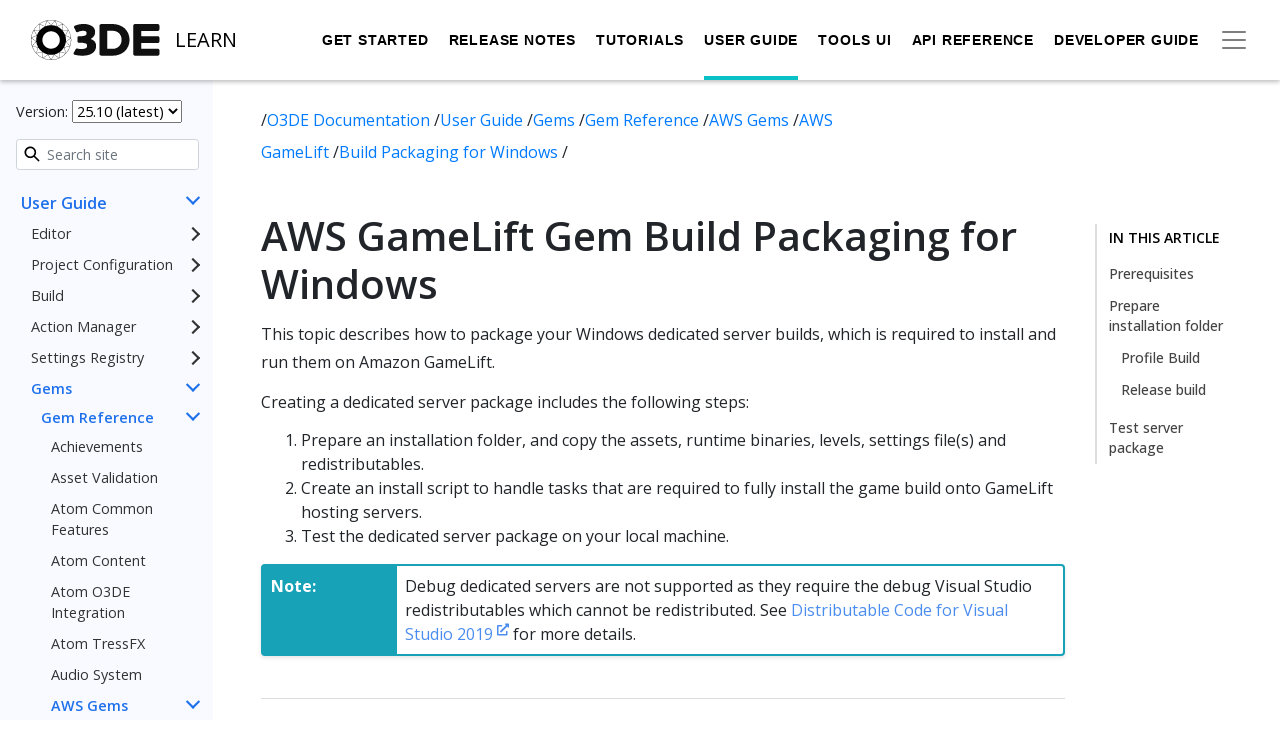

--- FILE ---
content_type: text/html; charset=UTF-8
request_url: https://docs.o3de.org/docs/user-guide/gems/reference/aws/aws-gamelift/build-packaging-for-windows/
body_size: 21692
content:
<!doctype html><html lang=en-us><head><script>(function(e,t,n,s,o){e[s]=e[s]||[],e[s].push({"gtm.start":(new Date).getTime(),event:"gtm.js"});var a=t.getElementsByTagName(n)[0],i=t.createElement(n),r=s!="dataLayer"?"&l="+s:"";i.async=!0,i.src="https://www.googletagmanager.com/gtm.js?id="+o+r,a.parentNode.insertBefore(i,a)})(window,document,"script","dataLayer","GTM-N8476P6")</script><title>AWS GameLift Gem Build Packaging for Windows - Open 3D Engine
</title><link rel=stylesheet href=/css/style.8c6424ae038b144a84654a8da34a881aa16e8222f0a0cc863b2d7faf72dd00f8.css integrity="sha256-jGQkrgOLFEqEZUqNo0qIGqFugiLwoMyGOy1/r3LdAPg="><link rel="shortcut icon" href=/favicon.ico><meta name=viewport content="width=device-width,initial-scale=1"><meta name=title content="O3DE: AWS GameLift Gem Build Packaging for Windows "><meta name=description content="Learn how to package …"><meta property="og:type" content="website"><meta property="og:url" content="https://www.docs.o3de.org/docs/user-guide/gems/reference/aws/aws-gamelift/build-packaging-for-windows/"><meta property="og:title" content="O3DE: AWS GameLift Gem Build Packaging for Windows "><meta property="og:description" content="Learn how to package …"><meta property="og:image" content="https://www.docs.o3de.org/img/logos/O3DE-Circle-Icon.png"><meta property="twitter:card" content="summary"><meta property="twitter:url" content="https://www.docs.o3de.org/docs/user-guide/gems/reference/aws/aws-gamelift/build-packaging-for-windows/"><meta property="twitter:title" content="O3DE: AWS GameLift Gem Build Packaging for Windows "><meta property="twitter:description" content="Learn how to package …"><meta property="twitter:image" content="https://www.docs.o3de.org/img/logos/O3DE-Circle-Icon.png"></head><script src=https://code.jquery.com/jquery-3.5.1.min.js integrity="sha256-9/aliU8dGd2tb6OSsuzixeV4y/faTqgFtohetphbbj0=" crossorigin=anonymous></script><script src=https://cdn.jsdelivr.net/npm/popper.js@1.16.1/dist/umd/popper.min.js integrity=sha384-9/reFTGAW83EW2RDu2S0VKaIzap3H66lZH81PoYlFhbGU+6BZp6G7niu735Sk7lN crossorigin=anonymous></script><script src=https://stackpath.bootstrapcdn.com/bootstrap/4.5.2/js/bootstrap.min.js integrity=sha384-B4gt1jrGC7Jh4AgTPSdUtOBvfO8shuf57BaghqFfPlYxofvL8/KUEfYiJOMMV+rV crossorigin=anonymous></script><script src=https://cdn.jsdelivr.net/npm/ua-parser-js@0.7.25/src/ua-parser.js integrity="sha256-zkQSSL5rBWlvCbIoTPQikbYHhOeeiTJy9YX9LXLvFBk=" crossorigin=anonymous></script><script src=https://cdn.jsdelivr.net/npm/lunr@2.3.9/lunr.min.js integrity="sha256-DFDZACuFeAqEKv/7Vnu1Tt5ALa58bcWZegGGFNgET8g=" crossorigin=anonymous></script><script src=/js/app.863b66759929e723cc46032d2ee75a67d11d56d8d5e9717c213741d2af3b2b12.js type=module integrity="sha256-hjtmdZkp5yPMRgMtLudaZ9EdVtjV6XF8ITdB0q87KxI="></script><script src=https://cdn.jsdelivr.net/npm/mermaid@9.2.2/dist/mermaid.min.js integrity=sha384-W/RuUCsZGwf4MwkS0K4JdFzoA0RgiA6foiYzRo68rW5DNPfq+5Dr0uGKY1zecHEA crossorigin=anonymous></script><body><noscript><iframe src="https://www.googletagmanager.com/ns.html?id=GTM-N8476P6" height=0 width=0 style=display:none;visibility:hidden></iframe></noscript><div class=sticky-top id=docs-banners><div class="main-navbar navbar navbar-light navbar-docs" role=navigation aria-label="main navigation"><div class="container-fluid d-flex flex-row justify-content-between"><div class=navbar-brand><a class=navbar-item href=https://o3de.org/><img src=/img/logos/O3DE-Logo-with-color-black.svg class=navbar-logo alt="O3DE logo.">
<a href=/docs/><span class=subTitle>LEARN</span></a></a></div><div class="d-flex flex-row align-items-center navbar-docs"><div id=main-nav class=navbar-primary><ul class="mr-auto navbar-nav"><li class="navbar-start
navbar-item"><a href=/docs/welcome-guide/ class="nav-link
navbar-item">Get Started</a><div></div></li><li class="navbar-start
navbar-item"><a href=/docs/release-notes/ class="nav-link
navbar-item">Release Notes</a><div></div></li><li class="navbar-start
navbar-item"><a href=/docs/learning-guide/ class="nav-link
navbar-item">Tutorials</a><div></div></li><li class="navbar-start
navbar-item
active"><a href=/docs/user-guide/ class="nav-link
navbar-item
active">User Guide</a><div></div></li><li class="navbar-start
navbar-item"><a href=/docs/tools-ui/ class="nav-link
navbar-item">Tools UI</a><div></div></li><li class="navbar-start
navbar-item"><a href=/docs/api/ class="nav-link
navbar-item">API Reference</a><div></div></li><li class="navbar-start
navbar-item"><a href=/docs/engine-dev/ class="nav-link
navbar-item">Developer Guide</a><div></div></li></ul></div><button class="navbar-toggler secondary-toggler" type=button data-toggle=collapse data-target=#secondary-nav aria-controls=secondary-nav aria-expanded=false aria-label="Toggle secondary navigation">
<span class=navbar-toggler-icon></span></button><div class="collapse navbar-collapse navbar-secondary" id=secondary-nav><ul><li class="navbar-start
navbar-item"><a href=/docs/contributing/ class="nav-link
navbar-item">Contribute</a><div></div></li><li class="navbar-start
navbar-item"><a href=/docs/atom-guide/ class="nav-link
navbar-item">Atom Renderer</a><div></div></li></ul></div><div id=mobile-docs-toggler class=mobile-docs-toggler><span class=navbar-toggler-icon></span></div></div></div></div></div><main id=primary><div class=docs-layout><div class=container-fluid><section class="row flex"><section class="col-12 col-md-12 col-xl-2 docs-sidebar order-2 order-xl-1"><p class=version-switcher>Version: <select id=version-switcher><option value=https://docs.o3de.org>25.10</option><option value=https://development--o3deorg.netlify.app>development</option><option value=https://version-2505--o3deorg.netlify.app>25.05</option><option value=https://version-2409--o3deorg.netlify.app>24.09</option><option value=https://version-2310--o3deorg.netlify.app>23.10</option><option value=https://version-2305--o3deorg.netlify.app>23.05</option></select></p><form id=search action=/search method=get class="align-items-center justify-content-center"><div class=search-input-view><label hidden for=search-input>Search site</label>
<img src=/img/home/Search_dark.svg class=search-icon alt="Icon of a magnifying glass.">
<input type=text id=search-input class="form-control form-control-sm" name=query placeholder="Search site"></div></form><nav class=docs-nav id=docs-nav><ul><li><a href=/docs/contributing/ class="docs-link has-children">Contribute
</a><a class=has-children-icon></a><ul><li><a href=/docs/contributing/roadmaps/ class=docs-link>Roadmaps</a></li><li><a href=/docs/contributing/to-code/ class="docs-link has-children">To Code
</a><a class=has-children-icon></a><ul><li><a href=/docs/contributing/to-code/git-workflow/ class=docs-link>GitHub Workflow</a></li><li><a href=/docs/contributing/to-code/validation-errors/ class=docs-link>Validator Errors</a></li></ul></li><li><a href=/docs/contributing/to-docs/ class="docs-link has-children">To Docs
</a><a class=has-children-icon></a><ul><li><a href=/docs/contributing/to-docs/overview/ class=docs-link>Overview</a></li><li><a href=/docs/contributing/to-docs/get-started/ class=docs-link>Get Started</a></li><li><a href=/docs/contributing/to-docs/work-with-issues/ class=docs-link>Work with Issues</a></li><li><a href=/docs/contributing/to-docs/o3de-docs-structure/ class=docs-link>O3DE Docs Structure</a></li><li><a href=/docs/contributing/to-docs/git-workflow/ class=docs-link>Git Runbook</a></li><li><a href=/docs/contributing/to-docs/style-guide/ class="docs-link has-children">Style Guide
</a><a class=has-children-icon></a><ul><li><a href=/docs/contributing/to-docs/style-guide/quick-reference/ class=docs-link>Quick Reference</a></li><li><a href=/docs/contributing/to-docs/style-guide/guidance/ class=docs-link>Writing</a></li><li><a href=/docs/contributing/to-docs/style-guide/format/ class=docs-link>Formatting</a></li><li><a href=/docs/contributing/to-docs/style-guide/tools/ class=docs-link>Formatting Tools</a></li><li><a href=/docs/contributing/to-docs/style-guide/metadata/ class=docs-link>Metadata</a></li><li><a href=/docs/contributing/to-docs/style-guide/shortcodes/ class=docs-link>Shortcodes</a></li><li><a href=/docs/contributing/to-docs/style-guide/media/ class=docs-link>Media</a></li></ul></li><li><a href=/docs/contributing/to-docs/terminology/ class=docs-link>Terminology</a></li><li><a href=/docs/contributing/to-docs/blog-posts/ class=docs-link>Blog Posts</a></li><li><a href=/docs/contributing/to-docs/hugo/ class=docs-link>Hugo</a></li><li><a href=/docs/contributing/to-docs/templates/ class="docs-link has-children">Templates
</a><a class=has-children-icon></a><ul><li><a href=/docs/contributing/to-docs/templates/component-reference-doc/ class=docs-link>Component Reference Document</a></li></ul></li></ul></li><li><a href=/docs/contributing/security/ class=docs-link>To Security</a></li><li><a href=/docs/contributing/to-official-remote-repository/ class=docs-link>To the Official O3DE Remote Repository</a></li><li><a href=/docs/contributing/release-versioning-and-terms/ class=docs-link>Versioning Terminology</a></li><li><a href=/docs/contributing/code-of-conduct/ class=docs-link>Code of Conduct</a></li></ul></li><li><a href=/docs/welcome-guide/ class="docs-link has-children">Get Started
</a><a class=has-children-icon></a><ul><li><a href=/docs/welcome-guide/features-intro/ class=docs-link>Features</a></li><li><a href=/docs/welcome-guide/key-concepts/ class=docs-link>Key Concepts</a></li><li><a href=/docs/welcome-guide/supported-platforms/ class=docs-link>Supported Platforms</a></li><li><a href=/docs/welcome-guide/requirements/ class=docs-link>System Requirements</a></li><li><a href=/docs/welcome-guide/setup/ class="docs-link has-children">Setup
</a><a class=has-children-icon></a><ul><li><a href=/docs/welcome-guide/setup/installing-windows/ class=docs-link>Installing O3DE for Windows</a></li><li><a href=/docs/welcome-guide/setup/installing-linux/ class=docs-link>Installing O3DE for Linux</a></li><li><a href=/docs/welcome-guide/setup/setup-from-github/ class="docs-link has-children">Setting up O3DE from GitHub
</a><a class=has-children-icon></a><ul><li><a href=/docs/welcome-guide/setup/setup-from-github/building-windows/ class=docs-link>Building for Windows</a></li><li><a href=/docs/welcome-guide/setup/setup-from-github/building-linux/ class=docs-link>Building for Linux</a></li><li><a href=/docs/welcome-guide/setup/setup-from-github/side-by-side-engines/ class=docs-link>Side-by-side Engines</a></li></ul></li><li><a href=/docs/welcome-guide/setup/troubleshooting/ class=docs-link>Troubleshooting the Setup</a></li></ul></li><li><a href=/docs/welcome-guide/create/ class="docs-link has-children">Project Creation
</a><a class=has-children-icon></a><ul><li><a href=/docs/welcome-guide/create/creating-projects-using-project-manager/ class=docs-link>Creating Projects Using Project Manager</a></li><li><a href=/docs/welcome-guide/create/creating-projects-using-cli/ class="docs-link has-children">Creating Projects Using the CLI
</a><a class=has-children-icon></a><ul><li><a href=/docs/welcome-guide/create/creating-projects-using-cli/creating-windows/ class=docs-link>Creating Projects on Windows</a></li><li><a href=/docs/welcome-guide/create/creating-projects-using-cli/creating-linux/ class=docs-link>Creating Projects on Linux</a></li></ul></li></ul></li><li><a href=/docs/welcome-guide/tours/ class="docs-link has-children">Workflow Tours
</a><a class=has-children-icon></a><ul><li><a href=/docs/welcome-guide/tours/create-intro/ class=docs-link>Create with O3DE</a></li><li><a href=/docs/welcome-guide/tours/editor-tour/ class=docs-link>Editor Tour</a></li></ul></li><li><a href=/docs/welcome-guide/community-support/ class=docs-link>Community Support</a></li></ul></li><li><a href=/docs/release-notes/ class="docs-link has-children">Release Notes
</a><a class=has-children-icon></a><ul><li><a href=/docs/release-notes/archive/ class="docs-link has-children">Archive
</a><a class=has-children-icon></a><ul><li><a href=/docs/release-notes/archive/2510-0-release-notes/ class=docs-link>25.10.0 Release Notes</a></li><li><a href=/docs/release-notes/archive/2505-1-release-notes/ class=docs-link>25.05.1 Release Notes</a></li><li><a href=/docs/release-notes/archive/2505-0-release-notes/ class=docs-link>25.05.0 Release Notes</a></li><li><a href=/docs/release-notes/archive/2409-2-release-notes/ class=docs-link>24.09.2 Release Notes</a></li><li><a href=/docs/release-notes/archive/2409-1-release-notes/ class=docs-link>24.09.1 Release Notes</a></li><li><a href=/docs/release-notes/archive/2409-0-release-notes/ class=docs-link>24.09.0 Release Notes</a></li><li><a href=/docs/release-notes/archive/2310-3-release-notes/ class=docs-link>23.10.3 Release Notes</a></li><li><a href=/docs/release-notes/archive/2310-2-release-notes/ class=docs-link>23.10.2 Release Notes</a></li><li><a href=/docs/release-notes/archive/2310-1-release-notes/ class=docs-link>23.10.1 Release Notes</a></li><li><a href=/docs/release-notes/archive/2310-0-release-notes/ class=docs-link>23.10.0 Release Notes</a></li><li><a href=/docs/release-notes/archive/2305-0-release-notes/ class=docs-link>23.05.0 Release Notes</a></li><li><a href=/docs/release-notes/archive/22-10-0/ class="docs-link has-children">22.10.0 Release Notes
</a><a class=has-children-icon></a><ul><li><a href=/docs/release-notes/archive/22-10-0/feature-state/ class=docs-link>Feature grid</a></li></ul></li><li><a href=/docs/release-notes/archive/22-05-0/ class="docs-link has-children">22.05.0 Release Notes
</a><a class=has-children-icon></a><ul><li><a href=/docs/release-notes/archive/22-05-0/feature-state/ class=docs-link>Feature grid</a></li></ul></li><li><a href=/docs/release-notes/archive/2111-2-release-notes/ class=docs-link>2111.2 Release Notes</a></li><li><a href=/docs/release-notes/archive/21-11-release-notes/ class=docs-link>2111.1 Release Notes</a></li><li><a href=/docs/release-notes/archive/2107-1-release-notes/ class=docs-link>2107.1 Release Notes</a></li></ul></li><li><a href=/docs/release-notes/2510-1-release-notes/ class=docs-link>25.10.1 Release Notes</a></li></ul></li><li><a href=/docs/learning-guide/ class="docs-link has-children">Tutorials & Examples
</a><a class=has-children-icon></a><ul><li><a href=/docs/learning-guide/tutorials/ class="docs-link has-children">Tutorials
</a><a class=has-children-icon></a><ul><li><a href=/docs/learning-guide/tutorials/ai/ class="docs-link has-children">AI
</a><a class=has-children-icon></a><ul><li><a href=/docs/learning-guide/tutorials/ai/navigation-2d/ class=docs-link>2D Navigation</a></li></ul></li><li><a href=/docs/learning-guide/tutorials/animation/ class="docs-link has-children">Animation
</a><a class=has-children-icon></a><ul><li><a href=/docs/learning-guide/tutorials/animation/data-driven-root-motion/ class=docs-link>Root Motion</a></li></ul></li><li><a href=/docs/learning-guide/tutorials/assets/ class="docs-link has-children">Assets
</a><a class=has-children-icon></a><ul><li><a href=/docs/learning-guide/tutorials/assets/mesh-assets/ class=docs-link>Mesh Processing</a></li><li><a href=/docs/learning-guide/tutorials/assets/actor-assets/ class=docs-link>Actor Processing</a></li><li><a href=/docs/learning-guide/tutorials/assets/physx-colliders/ class=docs-link>PhysX Assets</a></li></ul></li><li><a href=/docs/learning-guide/tutorials/entities-and-prefabs/ class="docs-link has-children">Entities and Prefabs
</a><a class=has-children-icon></a><ul><li><a href=/docs/learning-guide/tutorials/entities-and-prefabs/entity-and-prefab-basics/ class=docs-link>Entity and Prefab Basics</a></li><li><a href=/docs/learning-guide/tutorials/entities-and-prefabs/override-a-prefab/ class=docs-link>Override a Prefab</a></li><li><a href=/docs/learning-guide/tutorials/entities-and-prefabs/spawn-a-prefab/ class=docs-link>Spawn and Despawn</a></li></ul></li><li><a href=/docs/learning-guide/tutorials/environments/ class="docs-link has-children">Environments
</a><a class=has-children-icon></a><ul><li><a href=/docs/learning-guide/tutorials/environments/create-a-level/ class=docs-link>Create a Level</a></li><li><a href=/docs/learning-guide/tutorials/environments/understanding-frequency-separation/ class=docs-link>Understanding Frequency Separation</a></li><li><a href=/docs/learning-guide/tutorials/environments/create-terrain-from-images/ class="docs-link has-children">Create Terrain from Images
</a><a class=has-children-icon></a><ul><li><a href=/docs/learning-guide/tutorials/environments/create-terrain-from-images/create-a-terrain-ready-level/ class=docs-link>Create a Terrain-Ready Level</a></li><li><a href=/docs/learning-guide/tutorials/environments/create-terrain-from-images/create-terrain-assets/ class=docs-link>Create Terrain Assets</a></li><li><a href=/docs/learning-guide/tutorials/environments/create-terrain-from-images/create-terrain-shape/ class=docs-link>Create Terrain Shape</a></li><li><a href=/docs/learning-guide/tutorials/environments/create-terrain-from-images/texture-terrain/ class=docs-link>Texture the Terrain</a></li><li><a href=/docs/learning-guide/tutorials/environments/create-terrain-from-images/physicalize-terrain/ class=docs-link>Physicalize the Terrain</a></li><li><a href=/docs/learning-guide/tutorials/environments/create-terrain-from-images/experiment/ class=docs-link>Experiment Further</a></li></ul></li></ul></li><li><a href=/docs/learning-guide/tutorials/extend-the-editor/ class="docs-link has-children">Extend the Editor
</a><a class=has-children-icon></a><ul><li><a href=/docs/learning-guide/tutorials/extend-the-editor/shape-example-cpp/ class=docs-link>Create a Custom Tool Gem in C++</a></li><li><a href=/docs/learning-guide/tutorials/extend-the-editor/shape-example-py/ class=docs-link>Create a Custom Tool Gem in Python</a></li></ul></li><li><a href=/docs/learning-guide/tutorials/input-and-movement/ class="docs-link has-children">Input and Movement
</a><a class=has-children-icon></a><ul><li><a href=/docs/learning-guide/tutorials/input-and-movement/grid-based-movement/ class=docs-link>Grid-based Movement</a></li></ul></li><li><a href=/docs/learning-guide/tutorials/lumberyard-to-o3de/ class="docs-link has-children">Lumberyard to O3DE
</a><a class=has-children-icon></a><ul><li><a href=/docs/learning-guide/tutorials/lumberyard-to-o3de/get-starter-game-project/ class=docs-link>Get the Starter Game project</a></li><li><a href=/docs/learning-guide/tutorials/lumberyard-to-o3de/converting-materials/ class=docs-link>Converting Materials</a></li><li><a href=/docs/learning-guide/tutorials/lumberyard-to-o3de/converting-components/ class=docs-link>Converting Components</a></li><li><a href=/docs/learning-guide/tutorials/lumberyard-to-o3de/converting-levels/ class=docs-link>Converting Levels</a></li><li><a href=/docs/learning-guide/tutorials/lumberyard-to-o3de/porting-terrains/ class=docs-link>Porting Terrains</a></li></ul></li><li><a href=/docs/learning-guide/tutorials/multiplayer/ class="docs-link has-children">Multiplayer
</a><a class=has-children-icon></a><ul><li><a href=/docs/learning-guide/tutorials/multiplayer/first-multiplayer-component/ class=docs-link>Your First Network Component</a></li></ul></li><li><a href=/docs/learning-guide/tutorials/physx/ class="docs-link has-children">PhysX
</a><a class=has-children-icon></a><ul><li><a href=/docs/learning-guide/tutorials/physx/wind-provider/ class=docs-link>Wind Forces</a></li></ul></li><li><a href=/docs/learning-guide/tutorials/postfx/ class="docs-link has-children">PostFX
</a><a class=has-children-icon></a><ul><li><a href=/docs/learning-guide/tutorials/postfx/use-postfx-shape-weight-modifier/ class=docs-link>Use PostFX Shape Weight Modifier</a></li></ul></li><li><a href=/docs/learning-guide/tutorials/remote-repositories/create-remote-repository/ class=docs-link>Remote Repositories</a></li><li><a href=/docs/learning-guide/tutorials/rendering/ class="docs-link has-children">Rendering
</a><a class=has-children-icon></a><ul><li><a href=/docs/learning-guide/tutorials/rendering/create-standardpbr-material/ class=docs-link>Creating a StandardPBR Material</a></li><li><a href=/docs/learning-guide/tutorials/rendering/six-point-lighting-tutorial/ class=docs-link>Custom Lighting</a></li><li><a href=/docs/learning-guide/tutorials/rendering/get-started-materialtypes-and-shaders/ class=docs-link>Material Types and Shaders</a></li><li><a href=/docs/learning-guide/tutorials/rendering/vegetation-bending-tutorial/ class=docs-link>Vertex Deformation</a></li></ul></li></ul></li><li><a href=/docs/learning-guide/samples/ class="docs-link has-children">Samples
</a><a class=has-children-icon></a><ul><li><a href=/docs/learning-guide/samples/follow-along/ class="docs-link has-children">Follow Along
</a><a class=has-children-icon></a><ul><li><a href=/docs/learning-guide/samples/follow-along/pong/ class=docs-link>Pong Game</a></li><li><a href=/docs/learning-guide/samples/follow-along/protect-the-moon/ class=docs-link>Protect the moon</a></li></ul></li><li><a href=/docs/learning-guide/samples/templates/ class=docs-link>Templates</a></li><li><a href=/docs/learning-guide/samples/prototypes/ class=docs-link>Prototypes</a></li><li><a href=/docs/learning-guide/samples/benchmark/ class=docs-link>Benchmark</a></li><li><a href=/docs/learning-guide/samples/feature-showcase/ class=docs-link>Feature Showcase</a></li><li><a href=/docs/learning-guide/samples/advanced/ class=docs-link>Advanced</a></li><li><a href=/docs/learning-guide/samples/robotic/ class=docs-link>Robotic</a></li></ul></li><li><a href=/docs/learning-guide/made-with-o3de/ class=docs-link>Made with O3DE</a></li></ul></li><li><a href=/docs/user-guide/ class="docs-link has-children">User Guide
</a><a class=has-children-icon></a><ul><li><a href=/docs/user-guide/editor/ class="docs-link has-children">Editor
</a><a class=has-children-icon></a><ul><li><a href=/docs/user-guide/editor/customizing/ class=docs-link>Customizing Editor Layout</a></li><li><a href=/docs/user-guide/editor/entity-outliner/ class=docs-link>Entity Outliner</a></li><li><a href=/docs/user-guide/editor/entity-inspector/ class=docs-link>Entity Inspector</a></li><li><a href=/docs/user-guide/editor/viewport/ class="docs-link has-children">3D Viewport
</a><a class=has-children-icon></a><ul><li><a href=/docs/user-guide/editor/viewport/reference-spaces/ class=docs-link>Reference Spaces</a></li><li><a href=/docs/user-guide/editor/viewport/group-selection/ class=docs-link>Group Selection</a></li><li><a href=/docs/user-guide/editor/viewport/advanced-operations/ class=docs-link>Advanced Operations</a></li></ul></li><li><a href=/docs/user-guide/editor/asset-browser/ class=docs-link>Asset Browser</a></li><li><a href=/docs/user-guide/editor/console/ class=docs-link>Console</a></li><li><a href=/docs/user-guide/editor/console-cvars-commands/ class=docs-link>Customizing Console</a></li><li><a href=/docs/user-guide/editor/editor-automation/ class=docs-link>Automating Editor</a></li></ul></li><li><a href=/docs/user-guide/project-config/ class="docs-link has-children">Project Configuration
</a><a class=has-children-icon></a><ul><li><a href=/docs/user-guide/project-config/project-manager/ class=docs-link>Project Manager</a></li><li><a href=/docs/user-guide/project-config/add-remove-gems/ class=docs-link>Adding and Removing Gems</a></li><li><a href=/docs/user-guide/project-config/register-gems/ class=docs-link>Registering Gems</a></li><li><a href=/docs/user-guide/project-config/troubleshooting/ class=docs-link>Troubleshooting</a></li><li><a href=/docs/user-guide/project-config/cli-reference/ class=docs-link>O3DE CLI Reference</a></li></ul></li><li><a href=/docs/user-guide/build/ class="docs-link has-children">Build
</a><a class=has-children-icon></a><ul><li><a href=/docs/user-guide/build/configure-and-build/ class=docs-link>Configure and Build</a></li><li><a href=/docs/user-guide/build/templates/ class=docs-link>Project and Gem Templates</a></li><li><a href=/docs/user-guide/build/script-only-projects/ class=docs-link>Script-Only 'Quick Start' Projects</a></li><li><a href=/docs/user-guide/build/generated-source/ class=docs-link>Build Generated Source Files</a></li><li><a href=/docs/user-guide/build/distributable-engine/ class=docs-link>Engine and Project Distribution</a></li><li><a href=/docs/user-guide/build/packages/ class=docs-link>O3DE Packages</a></li><li><a href=/docs/user-guide/build/troubleshooting/ class=docs-link>Troubleshooting</a></li><li><a href=/docs/user-guide/build/reference/ class=docs-link>CMake Settings Reference</a></li></ul></li><li><a href=/docs/user-guide/action-manager/ class="docs-link has-children">Action Manager
</a><a class=has-children-icon></a><ul><li><a href=/docs/user-guide/action-manager/fundamentals/ class="docs-link has-children">Fundamental Concepts
</a><a class=has-children-icon></a><ul><li><a href=/docs/user-guide/action-manager/fundamentals/concepts/actions/ class=docs-link>Actions</a></li><li><a href=/docs/user-guide/action-manager/fundamentals/concepts/menus/ class=docs-link>Menus</a></li><li><a href=/docs/user-guide/action-manager/fundamentals/concepts/toolbars/ class=docs-link>Toolbars</a></li><li><a href=/docs/user-guide/action-manager/fundamentals/concepts/hotkeys/ class=docs-link>Hotkeys</a></li><li><a href=/docs/user-guide/action-manager/fundamentals/architecture/registration/ class=docs-link>Registration</a></li><li><a href=/docs/user-guide/action-manager/fundamentals/architecture/identifiers/ class=docs-link>Identifiers</a></li><li><a href=/docs/user-guide/action-manager/fundamentals/architecture/sort-keys/ class=docs-link>Sort Keys</a></li><li><a href=/docs/user-guide/action-manager/fundamentals/architecture/visibility/ class=docs-link>Visibility</a></li></ul></li></ul></li><li><a href=/docs/user-guide/settings/ class="docs-link has-children">Settings Registry
</a><a class=has-children-icon></a><ul><li><a href=/docs/user-guide/settings/command-line-arguments/ class=docs-link>Command Line Arguments</a></li><li><a href=/docs/user-guide/settings/script-api/ class=docs-link>Script API</a></li><li><a href=/docs/user-guide/settings/az-console/ class=docs-link>Console Commands</a></li><li><a href=/docs/user-guide/settings/issue-az-console-commands/ class=docs-link>Issue Console Commands</a></li><li><a href=/docs/user-guide/settings/output-settings-registry/ class=docs-link>Output the Settings Registry</a></li><li><a href=/docs/user-guide/settings/developer-documentation/ class=docs-link>Developer Guide</a></li><li><a href=/docs/user-guide/settings/developer-api/ class=docs-link>API Examples</a></li><li><a href=/docs/user-guide/settings/gem-loading/ class=docs-link>Gem loading and the Settings Registry</a></li><li><a href=/docs/user-guide/settings/import-settings-registry/ class=docs-link>Settings Registry Chaining</a></li></ul></li><li><a href=/docs/user-guide/gems/ class="docs-link has-children">Gems
</a><a class=has-children-icon></a><ul><li><a href=/docs/user-guide/gems/reference/ class="docs-link has-children">Gem Reference
</a><a class=has-children-icon></a><ul><li><a href=/docs/user-guide/gems/reference/gameplay/achievements/ class=docs-link>Achievements</a></li><li><a href=/docs/user-guide/gems/reference/assets/asset-validation/ class=docs-link>Asset Validation</a></li><li><a href=/docs/user-guide/gems/reference/rendering/atom/atom/ class=docs-link>Atom Common Features</a></li><li><a href=/docs/user-guide/gems/reference/rendering/atom/atom-content/ class=docs-link>Atom Content</a></li><li><a href=/docs/user-guide/gems/reference/rendering/atom/atom-o3de-integration/ class=docs-link>Atom O3DE Integration</a></li><li><a href=/docs/user-guide/gems/reference/rendering/amd/atom-tressfx/ class=docs-link>Atom TressFX</a></li><li><a href=/docs/user-guide/gems/reference/audio/audio-system/ class=docs-link>Audio System</a></li><li><a href=/docs/user-guide/gems/reference/aws/ class="docs-link has-children">AWS Gems
</a><a class=has-children-icon></a><ul><li><a href=/docs/user-guide/gems/reference/aws/aws-core/ class="docs-link has-children">AWS Core
</a><a class=has-children-icon></a><ul><li><a href=/docs/user-guide/gems/reference/aws/aws-core/getting-started/ class=docs-link>Getting Started with AWS Gems</a></li><li><a href=/docs/user-guide/gems/reference/aws/aws-core/configuring-credentials/ class=docs-link>Configuring AWS Credentials</a></li><li><a href=/docs/user-guide/gems/reference/aws/aws-core/cdk-application/ class=docs-link>Deploying the AWS CDK Application</a></li><li><a href=/docs/user-guide/gems/reference/aws/aws-core/resource-mapping-files/ class=docs-link>Resource Mapping Files</a></li><li><a href=/docs/user-guide/gems/reference/aws/aws-core/resource-mapping-schema/ class=docs-link>Resource Mapping Schema</a></li><li><a href=/docs/user-guide/gems/reference/aws/aws-core/resource-mapping-tool/ class=docs-link>Using the Resource Mapping Tool</a></li><li><a href=/docs/user-guide/gems/reference/aws/aws-core/scripting/ class=docs-link>Scripting</a></li><li><a href=/docs/user-guide/gems/reference/aws/aws-core/telemetry-data-collection/ class=docs-link>Metric Data Collection</a></li></ul></li><li><a href=/docs/user-guide/gems/reference/aws/aws-client-auth/ class="docs-link has-children">AWS Client Auth
</a><a class=has-children-icon></a><ul><li><a href=/docs/user-guide/gems/reference/aws/aws-client-auth/setup/ class=docs-link>Setting Up Client Auth</a></li><li><a href=/docs/user-guide/gems/reference/aws/aws-client-auth/authentication-providers/ class=docs-link>Using Authentication Providers</a></li><li><a href=/docs/user-guide/gems/reference/aws/aws-client-auth/scripting/ class=docs-link>Scripting Client Auth</a></li><li><a href=/docs/user-guide/gems/reference/aws/aws-client-auth/cpp-api/ class=docs-link>Using the C++ API</a></li></ul></li><li><a href=/docs/user-guide/gems/reference/aws/aws-gamelift/ class="docs-link has-children">AWS GameLift
</a><a class=has-children-icon></a><ul><li><a href=/docs/user-guide/gems/reference/aws/aws-gamelift/gem-setup/ class=docs-link>Setup</a></li><li><a href=/docs/user-guide/gems/reference/aws/aws-gamelift/session-management/ class="docs-link has-children">Session Management
</a><a class=has-children-icon></a><ul><li><a href=/docs/user-guide/gems/reference/aws/aws-gamelift/session-management/integration/ class=docs-link>Session Management Integration</a></li><li><a href=/docs/user-guide/gems/reference/aws/aws-gamelift/session-management/cpp-api/ class=docs-link>Session Management C++ API</a></li><li><a href=/docs/user-guide/gems/reference/aws/aws-gamelift/session-management/scripting/ class=docs-link>Session Management Scripting</a></li></ul></li><li><a href=/docs/user-guide/gems/reference/aws/aws-gamelift/flexmatch/ class="docs-link has-children">FlexMatch Support
</a><a class=has-children-icon></a><ul><li><a href=/docs/user-guide/gems/reference/aws/aws-gamelift/flexmatch/integration/ class=docs-link>FlexMatch Integration</a></li><li><a href=/docs/user-guide/gems/reference/aws/aws-gamelift/flexmatch/cpp-api/ class=docs-link>FlexMatch C++ API</a></li><li><a href=/docs/user-guide/gems/reference/aws/aws-gamelift/flexmatch/scripting/ class=docs-link>FlexMatch Scripting</a></li></ul></li><li><a href=/docs/user-guide/gems/reference/aws/aws-gamelift/advanced-topics/ class=docs-link>Advanced Topics</a></li><li><a href=/docs/user-guide/gems/reference/aws/aws-gamelift/local-testing/ class=docs-link>Local Testing</a></li><li><a href=/docs/user-guide/gems/reference/aws/aws-gamelift/build-packaging-for-windows/ class=docs-link>Build Packaging for Windows</a></li><li><a href=/docs/user-guide/gems/reference/aws/aws-gamelift/build-packaging-for-linux/ class=docs-link>Build Packaging for Linux</a></li><li><a href=/docs/user-guide/gems/reference/aws/aws-gamelift/resource-management/ class=docs-link>Resource Management</a></li></ul></li><li><a href=/docs/user-guide/gems/reference/aws/aws-metrics/ class="docs-link has-children">AWS Metrics
</a><a class=has-children-icon></a><ul><li><a href=/docs/user-guide/gems/reference/aws/aws-metrics/setup/ class=docs-link>Setting Up Metrics</a></li><li><a href=/docs/user-guide/gems/reference/aws/aws-metrics/using/ class=docs-link>Using the Deployed Resources</a></li><li><a href=/docs/user-guide/gems/reference/aws/aws-metrics/scripting/ class=docs-link>Scripting Metrics</a></li><li><a href=/docs/user-guide/gems/reference/aws/aws-metrics/cpp-api/ class=docs-link>Using the C++ API</a></li><li><a href=/docs/user-guide/gems/reference/aws/aws-metrics/advanced-topics/ class=docs-link>Advanced Topics</a></li><li><a href=/docs/user-guide/gems/reference/aws/aws-metrics/event-schema/ class=docs-link>Event Schema</a></li></ul></li></ul></li><li><a href=/docs/user-guide/gems/reference/rendering/camera/ class=docs-link>Camera</a></li><li><a href=/docs/user-guide/gems/reference/rendering/camera-framework/ class=docs-link>Camera Framework</a></li><li><a href=/docs/user-guide/gems/reference/network/certificate-manager/ class=docs-link>Certificate Manager</a></li><li><a href=/docs/user-guide/gems/reference/debug/crash-reporting/ class=docs-link>Crash Reporting</a></li><li><a href=/docs/user-guide/gems/reference/assets/custom-asset-example/ class=docs-link>Custom Asset Example</a></li><li><a href=/docs/user-guide/gems/reference/debug/debug-draw/ class=docs-link>Debug Draw</a></li><li><a href=/docs/user-guide/gems/reference/assets/dev-textures/ class=docs-link>Dev Textures</a></li><li><a href=/docs/user-guide/gems/reference/script/python/editor-python-bindings/ class=docs-link>Editor Python Bindings</a></li><li><a href=/docs/user-guide/gems/reference/animation/emotionfx/ class=docs-link>EMotion FX Animation</a></li><li><a href=/docs/user-guide/gems/reference/environment/ class="docs-link has-children">Environment
</a><a class=has-children-icon></a><ul><li><a href=/docs/user-guide/gems/reference/environment/landscape-canvas/ class=docs-link>Landscape Canvas</a></li><li><a href=/docs/user-guide/gems/reference/environment/surface-data/ class=docs-link>Surface Data</a></li><li><a href=/docs/user-guide/gems/reference/environment/vegetation/ class=docs-link>Vegetation</a></li><li><a href=/docs/user-guide/gems/reference/environment/terrain/ class=docs-link>Terrain</a></li></ul></li><li><a href=/docs/user-guide/gems/reference/script/expression-evaluation/ class=docs-link>Expression Evaluation</a></li><li><a href=/docs/user-guide/gems/reference/utility/fast-noise/ class=docs-link>Fast Noise</a></li><li><a href=/docs/user-guide/gems/reference/gameplay/game-state/ class=docs-link>Game State</a></li><li><a href=/docs/user-guide/gems/reference/gameplay/game-state-samples/ class=docs-link>Game State Samples</a></li><li><a href=/docs/user-guide/gems/reference/input/gestures/ class=docs-link>Gestures</a></li><li><a href=/docs/user-guide/gems/reference/utility/gradient-signal/ class=docs-link>Gradient Signal</a></li><li><a href=/docs/user-guide/gems/reference/framework/graph-canvas/ class=docs-link>Graph Canvas</a></li><li><a href=/docs/user-guide/gems/reference/framework/graph-model/ class=docs-link>Graph Model</a></li><li><a href=/docs/user-guide/gems/reference/network/http-requestor/ class=docs-link>HTTP Requestor</a></li><li><a href=/docs/user-guide/gems/reference/robotics/humanworker/ class=docs-link>Human Worker</a></li><li><a href=/docs/user-guide/gems/reference/debug/imgui/ class=docs-link>Immediate Mode GUI (ImGui)</a></li><li><a href=/docs/user-guide/gems/reference/sdk/in-app-purchases/ class=docs-link>In-App Purchases</a></li><li><a href=/docs/user-guide/gems/reference/kythera-ai/ class="docs-link has-children">Kythera AI
</a><a class=has-children-icon></a><ul><li><a href=/docs/user-guide/gems/reference/kythera-ai/kythera-ai-gem-setup/ class=docs-link>Setup</a></li><li><a href=/docs/user-guide/gems/reference/kythera-ai/navmesh-generation/ class=docs-link>Navmesh Generation</a></li><li><a href=/docs/user-guide/gems/reference/kythera-ai/octree-generation/ class=docs-link>Octree Generation</a></li><li><a href=/docs/user-guide/gems/reference/kythera-ai/character-movement-apis/ class=docs-link>Character Movement APIs</a></li><li><a href=/docs/user-guide/gems/reference/kythera-ai/navigation-splines-tool/ class=docs-link>Navigation Splines</a></li><li><a href=/docs/user-guide/gems/reference/kythera-ai/introduction-to-the-inspector/ class=docs-link>The Inspector</a></li><li><a href=/docs/user-guide/gems/reference/kythera-ai/behavior-tree-editor/ class=docs-link>BT Editor</a></li><li><a href=/docs/user-guide/gems/reference/kythera-ai/behavior-tree-nodes/ class=docs-link>BT Editor Nodes</a></li></ul></li><li><a href=/docs/user-guide/gems/reference/robotics/levelgeoreferencing/ class=docs-link>Level Georeferencing</a></li><li><a href=/docs/user-guide/gems/reference/input/local-user/ class=docs-link>Local User</a></li><li><a href=/docs/user-guide/gems/reference/ui/lyshine/ class=docs-link>LyShine</a></li><li><a href=/docs/user-guide/gems/reference/ui/lyshine-examples/ class=docs-link>LyShine Examples</a></li><li><a href=/docs/user-guide/gems/reference/animation/maestro/ class=docs-link>Maestro Cinematics</a></li><li><a href=/docs/user-guide/gems/reference/ui/message-popup/ class=docs-link>Message Popup</a></li><li><a href=/docs/user-guide/gems/reference/network/twitch/metastream/ class=docs-link>Metastream</a></li><li><a href=/docs/user-guide/gems/reference/audio/microphone/ class=docs-link>Microphone</a></li><li><a href=/docs/user-guide/gems/reference/audio/miniaudio/miniaudio/ class=docs-link>MiniAudio</a></li><li><a href=/docs/user-guide/gems/reference/multiplayer/multiplayer-gem/ class=docs-link>Multiplayer</a></li><li><a href=/docs/user-guide/gems/reference/multiplayer/multiplayer-compression/ class=docs-link>Multiplayer Compression</a></li><li><a href=/docs/user-guide/gems/reference/physics/nvidia/nvidia-cloth/ class=docs-link>NVIDIA Cloth</a></li><li><a href=/docs/user-guide/gems/reference/o3de-core/ class=docs-link>O3DE Core (LmbrCentral)</a></li><li><a href=/docs/user-guide/gems/reference/robotics/otto-robots/ class=docs-link>OTTO Robots</a></li><li><a href=/docs/user-guide/gems/reference/rendering/pbr-reference-materials/ class=docs-link>PBR Reference Materials</a></li><li><a href=/docs/user-guide/gems/reference/physics/nvidia/physx/ class=docs-link>PhysX</a></li><li><a href=/docs/user-guide/gems/reference/physics/nvidia/physx-debug/ class=docs-link>PhysX Debug</a></li><li><a href=/docs/user-guide/gems/reference/assets/prefab/ class=docs-link>Prefab Builder</a></li><li><a href=/docs/user-guide/gems/reference/network/presence/ class=docs-link>Presence</a></li><li><a href=/docs/user-guide/gems/reference/assets/primitive-assets/ class=docs-link>Primitive Assets</a></li><li><a href=/docs/user-guide/gems/reference/script/python/python-asset-builder/ class=docs-link>Python Asset Builder</a></li><li><a href=/docs/user-guide/gems/reference/script/python/qt-for-python/ class=docs-link>Qt for Python</a></li><li><a href=/docs/user-guide/gems/reference/ai/recast/recast-navigation/ class=docs-link>Recast Navigation</a></li><li><a href=/docs/user-guide/gems/reference/debug/remote-tools/ class=docs-link>Remote Tools</a></li><li><a href=/docs/user-guide/gems/reference/robotics/rgl/ class=docs-link>RGL</a></li><li><a href=/docs/user-guide/gems/reference/robotics/ros2/ class=docs-link>ROS 2</a></li><li><a href=/docs/user-guide/gems/reference/robotics/ros2controllers/ class=docs-link>ROS 2 Controllers</a></li><li><a href=/docs/user-guide/gems/reference/robotics/ros2robotimporter/ class=docs-link>ROS 2 Robot Importer</a></li><li><a href=/docs/user-guide/gems/reference/robotics/ros2sensors/ class=docs-link>ROS 2 Sensors</a></li><li><a href=/docs/user-guide/gems/reference/utility/save-data/ class=docs-link>Save Data</a></li><li><a href=/docs/user-guide/gems/reference/utility/scene-logging-example/ class=docs-link>Scene Logging Example</a></li><li><a href=/docs/user-guide/gems/reference/assets/scene-processing/ class=docs-link>Scene Processing</a></li><li><a href=/docs/user-guide/gems/reference/script/script-canvas/ class=docs-link>Script Canvas</a></li><li><a href=/docs/user-guide/gems/reference/script/script-canvas-developer/ class=docs-link>Script Canvas Developer</a></li><li><a href=/docs/user-guide/gems/reference/script/script-canvas-physics/ class=docs-link>Script Canvas Physics</a></li><li><a href=/docs/user-guide/gems/reference/script/script-canvas-testing/ class=docs-link>Script Canvas Testing</a></li><li><a href=/docs/user-guide/gems/reference/script/script-events/ class=docs-link>Script Events</a></li><li><a href=/docs/user-guide/gems/reference/script/scripted-entity-tweener/ class=docs-link>Scripted Entity Tweener</a></li><li><a href=/docs/user-guide/gems/reference/robotics/simulationinterfaces/ class=docs-link>Simulation Interfaces</a></li><li><a href=/docs/user-guide/gems/reference/rendering/stars/ class=docs-link>Stars</a></li><li><a href=/docs/user-guide/gems/reference/rendering/starting-point-camera/ class=docs-link>Starting Point Camera</a></li><li><a href=/docs/user-guide/gems/reference/input/starting-point-input/ class=docs-link>Starting Point Input</a></li><li><a href=/docs/user-guide/gems/reference/input/starting-point-movement/ class=docs-link>Starting Point Movement</a></li><li><a href=/docs/user-guide/gems/reference/assets/test-asset-builder/ class=docs-link>Test Asset Builder</a></li><li><a href=/docs/user-guide/gems/reference/utility/texture-atlas/ class=docs-link>Texture Atlas</a></li><li><a href=/docs/user-guide/gems/reference/gameplay/tick-bus-order-viewer/ class=docs-link>Tick Bus Order Viewer</a></li><li><a href=/docs/user-guide/gems/reference/network/twitch/twitch/ class=docs-link>Twitch</a></li><li><a href=/docs/user-guide/gems/reference/ui/ui-basics/ class=docs-link>UI Basics</a></li><li><a href=/docs/user-guide/gems/reference/robotics/ur-robots/ class=docs-link>UR Robots</a></li><li><a href=/docs/user-guide/gems/reference/rendering/video-playback-framework/ class=docs-link>Video Playback Framework</a></li><li><a href=/docs/user-guide/gems/reference/input/virtual-gamepad/ class=docs-link>Virtual Gamepad</a></li><li><a href=/docs/user-guide/gems/reference/design/white-box/ class=docs-link>White Box</a></li><li><a href=/docs/user-guide/gems/reference/audio/wwise/audio-engine-wwise/ class=docs-link>Wwise Audio Engine</a></li></ul></li><li><a href=/docs/user-guide/gems/core-gems/ class=docs-link>Core Gems</a></li><li><a href=/docs/user-guide/gems/gem-versioning/ class=docs-link>Gem Versioning and Compatibility</a></li></ul></li><li><a href=/docs/user-guide/components/ class="docs-link has-children">Components
</a><a class=has-children-icon></a><ul><li><a href=/docs/user-guide/components/reference/ class="docs-link has-children">Component Reference
</a><a class=has-children-icon></a><ul><li><a href=/docs/user-guide/components/reference/animation/ class="docs-link has-children">Animation
</a><a class=has-children-icon></a><ul><li><a href=/docs/user-guide/components/reference/animation/actor/ class=docs-link>Actor</a></li><li><a href=/docs/user-guide/components/reference/animation/animgraph/ class=docs-link>Anim Graph</a></li><li><a href=/docs/user-guide/components/reference/animation/attachment/ class=docs-link>Attachment</a></li><li><a href=/docs/user-guide/components/reference/animation/simple-lod-distance/ class=docs-link>Simple LOD Distance</a></li><li><a href=/docs/user-guide/components/reference/animation/simple-motion/ class=docs-link>Simple Motion</a></li></ul></li><li><a href=/docs/user-guide/components/reference/atom/ class="docs-link has-children">Atom
</a><a class=has-children-icon></a><ul><li><a href=/docs/user-guide/components/reference/atom/bloom/ class=docs-link>Bloom</a></li><li><a href=/docs/user-guide/components/reference/atom/chromatic-aberration/ class=docs-link>Chromatic Aberration</a></li><li><a href=/docs/user-guide/components/reference/atom/cubemap-capture/ class=docs-link>CubeMap Capture</a></li><li><a href=/docs/user-guide/components/reference/atom/debug-rendering/ class=docs-link>Debug Rendering</a></li><li><a href=/docs/user-guide/components/reference/atom/decal/ class=docs-link>Decal</a></li><li><a href=/docs/user-guide/components/reference/atom/deferred-fog/ class=docs-link>Deferred Fog</a></li><li><a href=/docs/user-guide/components/reference/atom/depth-of-field/ class=docs-link>Depth of Field</a></li><li><a href=/docs/user-guide/components/reference/atom/diffuse-gi/ class=docs-link>Diffuse Global Illumination</a></li><li><a href=/docs/user-guide/components/reference/atom/diffuse-probe-grid/ class=docs-link>Diffuse Probe Grid</a></li><li><a href=/docs/user-guide/components/reference/atom/directional-light/ class=docs-link>Directional Light</a></li><li><a href=/docs/user-guide/components/reference/atom/display-mapper/ class=docs-link>Display Mapper</a></li><li><a href=/docs/user-guide/components/reference/atom/entity-reference/ class=docs-link>Entity Reference</a></li><li><a href=/docs/user-guide/components/reference/atom/exposure-control/ class=docs-link>Exposure Control</a></li><li><a href=/docs/user-guide/components/reference/atom/global-skylight-ibl/ class=docs-link>Global Skylight (IBL)</a></li><li><a href=/docs/user-guide/components/reference/atom/grid/ class=docs-link>Grid</a></li><li><a href=/docs/user-guide/components/reference/atom/hdr-color-grading/ class=docs-link>HDR Color Grading</a></li><li><a href=/docs/user-guide/components/reference/atom/hdri-skybox/ class=docs-link>HDRi Skybox</a></li><li><a href=/docs/user-guide/components/reference/atom/light/ class=docs-link>Light</a></li><li><a href=/docs/user-guide/components/reference/atom/look-modification/ class=docs-link>Look Modification</a></li><li><a href=/docs/user-guide/components/reference/atom/material/ class=docs-link>Material</a></li><li><a href=/docs/user-guide/components/reference/atom/mesh/ class=docs-link>Mesh</a></li><li><a href=/docs/user-guide/components/reference/atom/occlusion-culling-plane/ class=docs-link>Occlusion Culling Plane</a></li><li><a href=/docs/user-guide/components/reference/atom/physical-sky/ class=docs-link>Physical Sky</a></li><li><a href=/docs/user-guide/components/reference/atom/post-processing-modifiers/ class=docs-link>Post-processing Modifiers</a></li><li><a href=/docs/user-guide/components/reference/atom/postfx-gradient-weight-modifier/ class=docs-link>PostFX Gradient Weight Modifier</a></li><li><a href=/docs/user-guide/components/reference/atom/postfx-layer/ class=docs-link>PostFX Layer</a></li><li><a href=/docs/user-guide/components/reference/atom/postfx-radius-weight-modifier/ class=docs-link>PostFX Radius Weight Modifier</a></li><li><a href=/docs/user-guide/components/reference/atom/postfx-shape-weight-modifier/ class=docs-link>PostFX Shape Weight Modifier</a></li><li><a href=/docs/user-guide/components/reference/atom/reflection-probe/ class=docs-link>Reflection Probe</a></li><li><a href=/docs/user-guide/components/reference/atom/sky-atmosphere/ class=docs-link>Sky Atmosphere</a></li><li><a href=/docs/user-guide/components/reference/atom/ssao/ class=docs-link>SSAO</a></li><li><a href=/docs/user-guide/components/reference/atom/stars/ class=docs-link>Stars</a></li></ul></li><li><a href=/docs/user-guide/components/reference/audio/ class="docs-link has-children">Audio
</a><a class=has-children-icon></a><ul><li><a href=/docs/user-guide/components/reference/audio/area-environment/ class=docs-link>Audio Area Environment</a></li><li><a href=/docs/user-guide/components/reference/audio/environment/ class=docs-link>Audio Environment</a></li><li><a href=/docs/user-guide/components/reference/audio/listener/ class=docs-link>Audio Listener</a></li><li><a href=/docs/user-guide/components/reference/audio/preload/ class=docs-link>Audio Preload</a></li><li><a href=/docs/user-guide/components/reference/audio/proxy/ class=docs-link>Audio Proxy</a></li><li><a href=/docs/user-guide/components/reference/audio/rtpc/ class=docs-link>Audio RTPC</a></li><li><a href=/docs/user-guide/components/reference/audio/switch/ class=docs-link>Audio Switch</a></li><li><a href=/docs/user-guide/components/reference/audio/trigger/ class=docs-link>Audio Trigger</a></li><li><a href=/docs/user-guide/components/reference/audio/mini-audio-listener/ class=docs-link>MiniAudio Listener</a></li><li><a href=/docs/user-guide/components/reference/audio/mini-audio-playback/ class=docs-link>MiniAudio Playback</a></li><li><a href=/docs/user-guide/components/reference/audio/multi-position/ class=docs-link>Multi-Position Audio</a></li></ul></li><li><a href=/docs/user-guide/components/reference/camera/ class="docs-link has-children">Camera
</a><a class=has-children-icon></a><ul><li><a href=/docs/user-guide/components/reference/camera/camera/ class=docs-link>Camera</a></li><li><a href=/docs/user-guide/components/reference/camera/camera-rig/ class=docs-link>Camera Rig</a></li></ul></li><li><a href=/docs/user-guide/components/reference/editor/ class="docs-link has-children">Editor
</a><a class=has-children-icon></a><ul><li><a href=/docs/user-guide/components/reference/editor/comment/ class=docs-link>Comment</a></li></ul></li><li><a href=/docs/user-guide/components/reference/gameplay/ class="docs-link has-children">Gameplay
</a><a class=has-children-icon></a><ul><li><a href=/docs/user-guide/components/reference/gameplay/fly-camera-input/ class=docs-link>Fly Camera Input</a></li><li><a href=/docs/user-guide/components/reference/gameplay/input/ class=docs-link>Input</a></li><li><a href=/docs/user-guide/components/reference/gameplay/input-event-bus-interface/ class=docs-link>Input Component EBus Interface</a></li><li><a href=/docs/user-guide/components/reference/gameplay/look-at/ class=docs-link>Look-At</a></li><li><a href=/docs/user-guide/components/reference/gameplay/simple-state/ class=docs-link>Simple State</a></li><li><a href=/docs/user-guide/components/reference/gameplay/tag/ class=docs-link>Tag</a></li></ul></li><li><a href=/docs/user-guide/components/reference/gradient-modifiers/ class="docs-link has-children">Gradient Modifiers
</a><a class=has-children-icon></a><ul><li><a href=/docs/user-guide/components/reference/gradient-modifiers/dither-gradient-modifier/ class=docs-link>Dither Gradient Modifier</a></li><li><a href=/docs/user-guide/components/reference/gradient-modifiers/gradient-mixer/ class=docs-link>Gradient Mixer</a></li><li><a href=/docs/user-guide/components/reference/gradient-modifiers/gradient-transform-modifier/ class=docs-link>Gradient Transform Modifier</a></li><li><a href=/docs/user-guide/components/reference/gradient-modifiers/invert-gradient-modifier/ class=docs-link>Invert Gradient Modifier</a></li><li><a href=/docs/user-guide/components/reference/gradient-modifiers/levels-gradient-modifier/ class=docs-link>Levels Gradient Modifier</a></li><li><a href=/docs/user-guide/components/reference/gradient-modifiers/posterize-gradient-modifier/ class=docs-link>Posterize Gradient Modifier</a></li><li><a href=/docs/user-guide/components/reference/gradient-modifiers/smooth-step-gradient-modifier/ class=docs-link>Smooth-Step Gradient Modifier</a></li><li><a href=/docs/user-guide/components/reference/gradient-modifiers/threshold-gradient-modifier/ class=docs-link>Threshold Gradient Modifier</a></li></ul></li><li><a href=/docs/user-guide/components/reference/gradients/ class="docs-link has-children">Gradients
</a><a class=has-children-icon></a><ul><li><a href=/docs/user-guide/components/reference/gradients/altitude-gradient/ class=docs-link>Altitude Gradient</a></li><li><a href=/docs/user-guide/components/reference/gradients/constant-gradient/ class=docs-link>Constant Gradient</a></li><li><a href=/docs/user-guide/components/reference/gradients/fastnoise-gradient/ class=docs-link>FastNoise Gradient</a></li><li><a href=/docs/user-guide/components/reference/gradients/gradient-baker/ class=docs-link>Gradient Baker</a></li><li><a href=/docs/user-guide/components/reference/gradients/image-gradient/ class=docs-link>Image Gradient</a></li><li><a href=/docs/user-guide/components/reference/gradients/perlin-noise-gradient/ class=docs-link>Perlin Noise Gradient</a></li><li><a href=/docs/user-guide/components/reference/gradients/random-noise-gradient/ class=docs-link>Random Noise Gradient</a></li><li><a href=/docs/user-guide/components/reference/gradients/reference-gradient/ class=docs-link>Reference Gradient</a></li><li><a href=/docs/user-guide/components/reference/gradients/shape-falloff-gradient/ class=docs-link>Shape Falloff Gradient</a></li><li><a href=/docs/user-guide/components/reference/gradients/slope-gradient/ class=docs-link>Slope Gradient</a></li><li><a href=/docs/user-guide/components/reference/gradients/surface-mask-gradient/ class=docs-link>Surface Mask Gradient</a></li></ul></li><li><a href=/docs/user-guide/components/reference/multiplayer/ class="docs-link has-children">Multiplayer
</a><a class=has-children-icon></a><ul><li><a href=/docs/user-guide/components/reference/multiplayer/simple-player-spawner/ class=docs-link>Simple Network Player Spawner</a></li></ul></li><li><a href=/docs/user-guide/components/reference/non-uniform-scale/ class="docs-link has-children">Non-uniform Scale
</a><a class=has-children-icon></a><ul><li><a href=/docs/user-guide/components/reference/non-uniform-scale/non-uniform-scale/ class=docs-link>Non-uniform Scale</a></li></ul></li><li><a href=/docs/user-guide/components/reference/physx/ class="docs-link has-children">NVIDIA PhysX
</a><a class=has-children-icon></a><ul><li><a href=/docs/user-guide/components/reference/physx/cloth/ class=docs-link>Cloth</a></li><li><a href=/docs/user-guide/components/reference/physx/ball-joint/ class=docs-link>PhysX Ball Joint</a></li><li><a href=/docs/user-guide/components/reference/physx/character-controller/ class=docs-link>PhysX Character Controller</a></li><li><a href=/docs/user-guide/components/reference/physx/character-gameplay/ class=docs-link>PhysX Character Gameplay</a></li><li><a href=/docs/user-guide/components/reference/physx/rigid-body/ class=docs-link>PhysX Dynamic Rigid Body</a></li><li><a href=/docs/user-guide/components/reference/physx/fixed-joint/ class=docs-link>PhysX Fixed Joint</a></li><li><a href=/docs/user-guide/components/reference/physx/force-region/ class=docs-link>PhysX Force Region</a></li><li><a href=/docs/user-guide/components/reference/physx/heightfield-collider/ class=docs-link>PhysX Heightfield Collider</a></li><li><a href=/docs/user-guide/components/reference/physx/hinge-joint/ class=docs-link>PhysX Hinge Joint</a></li><li><a href=/docs/user-guide/components/reference/physx/mesh-collider/ class=docs-link>PhysX Mesh Collider</a></li><li><a href=/docs/user-guide/components/reference/physx/collider/ class=docs-link>PhysX Primitive Collider</a></li><li><a href=/docs/user-guide/components/reference/physx/prismatic-joint/ class=docs-link>PhysX Prismatic Joint</a></li><li><a href=/docs/user-guide/components/reference/physx/ragdoll/ class=docs-link>PhysX Ragdoll</a></li><li><a href=/docs/user-guide/components/reference/physx/shape-collider/ class=docs-link>PhysX Shape Collider</a></li><li><a href=/docs/user-guide/components/reference/physx/static-rigid-body/ class=docs-link>PhysX Static Rigid Body</a></li></ul></li><li><a href=/docs/user-guide/components/reference/paintbrush/paintbrush/ class=docs-link>Paint Brush</a></li><li><a href=/docs/user-guide/components/reference/ros2/ class="docs-link has-children">ROS 2
</a><a class=has-children-icon></a><ul><li><a href=/docs/user-guide/components/reference/ros2/control/ class=docs-link>Control</a></li><li><a href=/docs/user-guide/components/reference/ros2/core/ class="docs-link has-children">Core
</a><a class=has-children-icon></a><ul><li><a href=/docs/user-guide/components/reference/ros2/core/ros2-frame/ class=docs-link>ROS 2 Frame</a></li><li><a href=/docs/user-guide/components/reference/ros2/core/ros2-system-component/ class=docs-link>ROS 2 System</a></li></ul></li><li><a href=/docs/user-guide/components/reference/ros2/ros2-georeference/ class=docs-link>Georeference Level Component</a></li><li><a href=/docs/user-guide/components/reference/ros2/sensors/ class="docs-link has-children">ROS 2
</a><a class=has-children-icon></a><ul><li><a href=/docs/user-guide/components/reference/ros2/sensors/common/class-segmentation-configuration/ class=docs-link>Class Segmentation Configuration</a></li><li><a href=/docs/user-guide/components/reference/ros2/sensors/ros2-gnss-sensor/ class=docs-link>ROS 2 GNSS Sensor</a></li><li><a href=/docs/user-guide/components/reference/ros2/sensors/ros2-lidar-sensor/ class=docs-link>ROS 2 Lidar Sensor</a></li><li><a href=/docs/user-guide/components/reference/ros2/sensors/common/sensor-configuration/ class=docs-link>Sensor Configuration</a></li></ul></li></ul></li><li><a href=/docs/user-guide/components/reference/scripting/ class="docs-link has-children">Scripting
</a><a class=has-children-icon></a><ul><li><a href=/docs/user-guide/components/reference/scripting/lua-script/ class=docs-link>Lua Script</a></li><li><a href=/docs/user-guide/components/reference/scripting/script-canvas/ class=docs-link>Script Canvas</a></li></ul></li><li><a href=/docs/user-guide/components/reference/shape/ class="docs-link has-children">Shape
</a><a class=has-children-icon></a><ul><li><a href=/docs/user-guide/components/reference/shape/axis-aligned-box-shape/ class=docs-link>Axis Aligned Box Shape</a></li><li><a href=/docs/user-guide/components/reference/shape/box-shape/ class=docs-link>Box Shape</a></li><li><a href=/docs/user-guide/components/reference/shape/capsule-shape/ class=docs-link>Capsule Shape</a></li><li><a href=/docs/user-guide/components/reference/shape/compound-shape/ class=docs-link>Compound Shape</a></li><li><a href=/docs/user-guide/components/reference/shape/cylinder-shape/ class=docs-link>Cylinder Shape</a></li><li><a href=/docs/user-guide/components/reference/shape/disk-shape/ class=docs-link>Disk Shape</a></li><li><a href=/docs/user-guide/components/reference/shape/polygon-prism-shape/ class=docs-link>Polygon Prism Shape</a></li><li><a href=/docs/user-guide/components/reference/shape/quad-shape/ class=docs-link>Quad Shape</a></li><li><a href=/docs/user-guide/components/reference/shape/shape-reference/ class=docs-link>Shape Reference</a></li><li><a href=/docs/user-guide/components/reference/shape/sphere-shape/ class=docs-link>Sphere Shape</a></li><li><a href=/docs/user-guide/components/reference/shape/spline/ class=docs-link>Spline</a></li><li><a href=/docs/user-guide/components/reference/shape/tube-shape/ class=docs-link>Tube Shape</a></li><li><a href=/docs/user-guide/components/reference/shape/vertex-container/ class=docs-link>Vertex Container</a></li><li><a href=/docs/user-guide/components/reference/shape/white-box/ class=docs-link>White Box</a></li><li><a href=/docs/user-guide/components/reference/shape/white-box-collider/ class=docs-link>White Box Collider</a></li></ul></li><li><a href=/docs/user-guide/components/reference/surface-data/ class="docs-link has-children">Surface Data
</a><a class=has-children-icon></a><ul><li><a href=/docs/user-guide/components/reference/surface-data/gradient-surface-tag-emitter/ class=docs-link>Gradient Surface Tag Emitter</a></li><li><a href=/docs/user-guide/components/reference/surface-data/mesh-surface-tag-emitter/ class=docs-link>Mesh Surface Tag Emitter</a></li><li><a href=/docs/user-guide/components/reference/surface-data/physx-collider-surface-tag-emitter/ class=docs-link>PhysX Collider Surface Tag Emitter</a></li><li><a href=/docs/user-guide/components/reference/surface-data/shape-surface-tag-emitter/ class=docs-link>Shape Surface Tag Emitter</a></li></ul></li><li><a href=/docs/user-guide/components/reference/terrain/ class="docs-link has-children">Terrain
</a><a class=has-children-icon></a><ul><li><a href=/docs/user-guide/components/reference/terrain/terrain-detail-material/ class=docs-link>Terrain Detail Material</a></li><li><a href=/docs/user-guide/components/reference/terrain/layer_spawner/ class=docs-link>Terrain Layer Spawner</a></li><li><a href=/docs/user-guide/components/reference/terrain/terrain-macro-material/ class=docs-link>Terrain Macro Material</a></li><li><a href=/docs/user-guide/components/reference/terrain/terrain-physics-collider/ class=docs-link>Terrain Physics Heightfield Collider</a></li><li><a href=/docs/user-guide/components/reference/terrain/surface-gradient-list/ class=docs-link>Terrain Surface Gradient List</a></li><li><a href=/docs/user-guide/components/reference/terrain/surface-material-list/ class=docs-link>Terrain Surface Materials List</a></li><li><a href=/docs/user-guide/components/reference/terrain/height_gradient_list/ class=docs-link>Terrain Height Gradient List</a></li><li><a href=/docs/user-guide/components/reference/terrain/world/ class=docs-link>Terrain World</a></li><li><a href=/docs/user-guide/components/reference/terrain/world-debugger/ class=docs-link>Terrain World Debugger</a></li><li><a href=/docs/user-guide/components/reference/terrain/world-renderer/ class=docs-link>Terrain World Renderer</a></li></ul></li><li><a href=/docs/user-guide/components/reference/test/ class=docs-link>Test</a></li><li><a href=/docs/user-guide/components/reference/transform/ class=docs-link>Transform</a></li><li><a href=/docs/user-guide/components/reference/ui/ class="docs-link has-children">UI
</a><a class=has-children-icon></a><ul><li><a href=/docs/user-guide/components/reference/ui/canvas-asset-ref/ class=docs-link>UI Canvas Asset Ref</a></li><li><a href=/docs/user-guide/components/reference/ui/canvas-on-mesh/ class=docs-link>UI Canvas on Mesh</a></li><li><a href=/docs/user-guide/components/reference/ui/canvas-proxy-ref/ class=docs-link>UI Canvas Proxy Ref</a></li></ul></li><li><a href=/docs/user-guide/components/reference/vegetation/ class="docs-link has-children">Vegetation
</a><a class=has-children-icon></a><ul><li><a href=/docs/user-guide/components/reference/vegetation/vegetation-asset-list/ class=docs-link>Vegetation Asset List</a></li><li><a href=/docs/user-guide/components/reference/vegetation/vegetation-asset-list-combiner/ class=docs-link>Vegetation Asset List Combiner</a></li><li><a href=/docs/user-guide/components/reference/vegetation/vegetation-asset-weight-selector/ class=docs-link>Vegetation Asset Weight Selector</a></li><li><a href=/docs/user-guide/components/reference/vegetation/vegetation-layer-blender/ class=docs-link>Vegetation Layer Blender</a></li><li><a href=/docs/user-guide/components/reference/vegetation/vegetation-layer-blocker/ class=docs-link>Vegetation Layer Blocker</a></li><li><a href=/docs/user-guide/components/reference/vegetation/vegetation-layer-blocker-mesh/ class=docs-link>Vegetation Layer Blocker (Mesh)</a></li><li><a href=/docs/user-guide/components/reference/vegetation/vegetation-layer-debugger/ class=docs-link>Vegetation Layer Debugger</a></li><li><a href=/docs/user-guide/components/reference/vegetation/layer-spawner/ class=docs-link>Vegetation Layer Spawner</a></li><li><a href=/docs/user-guide/components/reference/vegetation/vegetation-area-system/ class=docs-link>Vegetation Area System</a></li><li><a href=/docs/user-guide/components/reference/vegetation/vegetation-instance-system/ class=docs-link>Vegetation Instance System</a></li></ul></li><li><a href=/docs/user-guide/components/reference/vegetation-filters/ class="docs-link has-children">Vegetation Filters
</a><a class=has-children-icon></a><ul><li><a href=/docs/user-guide/components/reference/vegetation-filters/vegetation-altitude-filter/ class=docs-link>Vegetation Altitude Filter</a></li><li><a href=/docs/user-guide/components/reference/vegetation-filters/vegetation-distance-between-filter/ class=docs-link>Vegetation Distance Between Filter</a></li><li><a href=/docs/user-guide/components/reference/vegetation-filters/vegetation-distribution-filter/ class=docs-link>Vegetation Distribution Filter</a></li><li><a href=/docs/user-guide/components/reference/vegetation-filters/vegetation-shape-intersection-filter/ class=docs-link>Vegetation Shape Intersection Filter</a></li><li><a href=/docs/user-guide/components/reference/vegetation-filters/vegetation-slope-filter/ class=docs-link>Vegetation Slope Filter</a></li><li><a href=/docs/user-guide/components/reference/vegetation-filters/vegetation-surface-mask-depth-filter/ class=docs-link>Vegetation Surface Mask Depth Filter</a></li><li><a href=/docs/user-guide/components/reference/vegetation-filters/vegetation-surface-mask-filter/ class=docs-link>Vegetation Surface Mask Filter</a></li></ul></li><li><a href=/docs/user-guide/components/reference/vegetation-modifiers/ class="docs-link has-children">Vegetation Modifiers
</a><a class=has-children-icon></a><ul><li><a href=/docs/user-guide/components/reference/vegetation-modifiers/vegetation-position-modifier/ class=docs-link>Vegetation Position Modifier</a></li><li><a href=/docs/user-guide/components/reference/vegetation-modifiers/vegetation-rotation-modifier/ class=docs-link>Vegetation Rotation Modifier</a></li><li><a href=/docs/user-guide/components/reference/vegetation-modifiers/vegetation-scale-modifier/ class=docs-link>Vegetation Scale Modifier</a></li><li><a href=/docs/user-guide/components/reference/vegetation-modifiers/vegetation-slope-alignment-modifier/ class=docs-link>Vegetation Slope Alignment Modifier</a></li></ul></li></ul></li></ul></li><li><a href=/docs/user-guide/programming/ class="docs-link has-children">Programming
</a><a class=has-children-icon></a><ul><li><a href=/docs/user-guide/programming/gems/ class="docs-link has-children">Gem Development
</a><a class=has-children-icon></a><ul><li><a href=/docs/user-guide/programming/gems/overview/ class=docs-link>Overview</a></li><li><a href=/docs/user-guide/programming/gems/creating/ class=docs-link>Create an O3DE Gem</a></li><li><a href=/docs/user-guide/programming/gems/code-gems/ class=docs-link>Code Gems</a></li><li><a href=/docs/user-guide/programming/gems/manifest/ class=docs-link>Gem Manifest File</a></li></ul></li><li><a href=/docs/user-guide/programming/components/ class="docs-link has-children">Component Development
</a><a class=has-children-icon></a><ul><li><a href=/docs/user-guide/programming/components/overview/ class=docs-link>Overview</a></li><li><a href=/docs/user-guide/programming/components/create-component/ class=docs-link>Creating a Component</a></li><li><a href=/docs/user-guide/programming/components/reflection/ class="docs-link has-children">Reflection Contexts
</a><a class=has-children-icon></a><ul><li><a href=/docs/user-guide/programming/components/reflection/reflecting-for-serialization/ class=docs-link>Reflecting a Component for Serialization and Editing</a></li><li><a href=/docs/user-guide/programming/components/reflection/serialization-context/ class="docs-link has-children">Serialization Context
</a><a class=has-children-icon></a><ul><li><a href=/docs/user-guide/programming/components/reflection/serialization-context/versioning/ class=docs-link>Versioning Serialized Data</a></li></ul></li><li><a href=/docs/user-guide/programming/components/reflection/edit-context/ class=docs-link>Edit Context</a></li><li><a href=/docs/user-guide/programming/components/reflection/behavior-context/ class=docs-link>Behavior Context</a></li></ul></li><li><a href=/docs/user-guide/programming/components/services/ class=docs-link>Defining and Using Component Services</a></li><li><a href=/docs/user-guide/programming/components/editor-components/ class=docs-link>Editor Components</a></li><li><a href=/docs/user-guide/programming/components/system-components/ class=docs-link>System Components</a></li><li><a href=/docs/user-guide/programming/components/ebus-integration/ class=docs-link>Components and EBuses</a></li><li><a href=/docs/user-guide/programming/components/tick/ class=docs-link>Tick Bus and Components</a></li><li><a href=/docs/user-guide/programming/components/expose-animation/ class=docs-link>Exposing Custom Components to Track View for Animation</a></li><li><a href=/docs/user-guide/programming/components/entity-system-pg-components-ebuses-best-practices/ class=docs-link>Components and EBuses: Best Practices</a></li></ul></li><li><a href=/docs/user-guide/programming/autogen/ class=docs-link>AzAutoGen Source Generator</a></li><li><a href=/docs/user-guide/programming/messaging/ class="docs-link has-children">Event Messaging
</a><a class=has-children-icon></a><ul><li><a href=/docs/user-guide/programming/messaging/overview/ class=docs-link>Overview</a></li><li><a href=/docs/user-guide/programming/messaging/ebus/ class=docs-link>EBus</a></li><li><a href=/docs/user-guide/programming/messaging/ebus-design/ class=docs-link>EBus In Depth</a></li><li><a href=/docs/user-guide/programming/messaging/az-interface/ class=docs-link>AZ::Interface</a></li><li><a href=/docs/user-guide/programming/messaging/az-event/ class=docs-link>AZ::Event</a></li></ul></li><li><a href=/docs/user-guide/programming/memory/ class="docs-link has-children">Memory management
</a><a class=has-children-icon></a><ul><li><a href=/docs/user-guide/programming/memory/debugging/ class=docs-link>HPHA Memory Debugging</a></li><li><a href=/docs/user-guide/programming/memory/allocators/ class=docs-link>Using Memory Allocators in O3DE</a></li></ul></li><li><a href=/docs/user-guide/programming/metrics/ class="docs-link has-children">Metrics API
</a><a class=has-children-icon></a><ul><li><a href=/docs/user-guide/programming/metrics/trace-event-logger/ class=docs-link>Google Trace Event Format</a></li></ul></li><li><a href=/docs/user-guide/programming/system-libraries/ class="docs-link has-children">System libraries
</a><a class=has-children-icon></a><ul><li><a href=/docs/user-guide/programming/system-libraries/adding-library/ class=docs-link>Adding a library</a></li><li><a href=/docs/user-guide/programming/system-libraries/math-library/ class=docs-link>Math library</a></li></ul></li><li><a href=/docs/user-guide/programming/debugging/ class="docs-link has-children">Debugging
</a><a class=has-children-icon></a><ul><li><a href=/docs/user-guide/programming/debugging/crash-dumps/ class=docs-link>Crash Reporting</a></li><li><a href=/docs/user-guide/programming/debugging/cvar-asserts/ class=docs-link>CVAR Asserts</a></li><li><a href=/docs/user-guide/programming/debugging/tracing/ class=docs-link>Tracing</a></li></ul></li><li><a href=/docs/user-guide/programming/az-console/ class=docs-link>AZ::Console</a></li><li><a href=/docs/user-guide/programming/memory-management/ class=docs-link>Memory Management</a></li><li><a href=/docs/user-guide/programming/file-io/ class=docs-link>Raw File Access in O3DE</a></li><li><a href=/docs/user-guide/programming/serialization/ class="docs-link has-children">Serialization
</a><a class=has-children-icon></a><ul><li><a href=/docs/user-guide/programming/serialization/register-objects/ class=docs-link>Register Objects</a></li><li><a href=/docs/user-guide/programming/serialization/json-intro/ class=docs-link>JSON Object Serialization System</a></li><li><a href=/docs/user-guide/programming/serialization/json-serialize-deserialize/ class=docs-link>Serialize and Deserialize</a></li><li><a href=/docs/user-guide/programming/serialization/json-data-types/ class=docs-link>JSON Serialization of O3DE Data Types</a></li></ul></li><li><a href=/docs/user-guide/programming/bootstrap/ class=docs-link>The AZ Bootstrapping Process</a></li></ul></li><li><a href=/docs/user-guide/assets/ class="docs-link has-children">Assets
</a><a class=has-children-icon></a><ul><li><a href=/docs/user-guide/assets/pipeline/ class="docs-link has-children">Asset Pipeline
</a><a class=has-children-icon></a><ul><li><a href=/docs/user-guide/assets/pipeline/asset-processing/ class=docs-link>Asset Processing</a></li><li><a href=/docs/user-guide/assets/pipeline/source-assets/ class=docs-link>Source Assets</a></li><li><a href=/docs/user-guide/assets/pipeline/scan-directories/ class=docs-link>Scan Directories</a></li><li><a href=/docs/user-guide/assets/pipeline/asset-builders/ class=docs-link>Asset Builders</a></li><li><a href=/docs/user-guide/assets/pipeline/product-assets/ class=docs-link>Product Assets</a></li><li><a href=/docs/user-guide/assets/pipeline/asset-dependencies-and-identifiers/ class=docs-link>Asset Dependencies and Identifiers</a></li><li><a href=/docs/user-guide/assets/pipeline/asset-cache/ class=docs-link>Asset Cache</a></li><li><a href=/docs/user-guide/assets/pipeline/intermediate-assets/ class=docs-link>Intermediate Assets</a></li><li><a href=/docs/user-guide/assets/pipeline/metadata/ class=docs-link>Moving/Renaming Assets</a></li></ul></li><li><a href=/docs/user-guide/assets/scene-pipeline/ class="docs-link has-children">Scene Pipeline
</a><a class=has-children-icon></a><ul><li><a href=/docs/user-guide/assets/scene-pipeline/procedural_prefab/ class=docs-link>Procedural Prefab</a></li><li><a href=/docs/user-guide/assets/scene-pipeline/scene-api/ class=docs-link>Scene API</a></li><li><a href=/docs/user-guide/assets/scene-pipeline/scene-builder/ class=docs-link>Scene Builder</a></li><li><a href=/docs/user-guide/assets/scene-pipeline/scene-graph/ class=docs-link>Scene Graph</a></li><li><a href=/docs/user-guide/assets/scene-pipeline/scene-manifest/ class=docs-link>Scene Manifest</a></li><li><a href=/docs/user-guide/assets/scene-pipeline/scene-api-udp/ class=docs-link>User Defined Properties</a></li></ul></li><li><a href=/docs/user-guide/assets/asset-processor/ class="docs-link has-children">Asset Processor
</a><a class=has-children-icon></a><ul><li><a href=/docs/user-guide/assets/asset-processor/interface/ class=docs-link>Interface</a></li><li><a href=/docs/user-guide/assets/asset-processor/asset-processor-batch/ class=docs-link>Batch</a></li><li><a href=/docs/user-guide/assets/asset-processor/configuration/ class=docs-link>Configuration</a></li><li><a href=/docs/user-guide/assets/asset-processor/faster-scanning/ class=docs-link>Faster Scanning</a></li><li><a href=/docs/user-guide/assets/asset-processor/skip-startup-scan/ class=docs-link>Skip Startup Scan</a></li><li><a href=/docs/user-guide/assets/asset-processor/debugging/ class=docs-link>Debugging</a></li><li><a href=/docs/user-guide/assets/asset-processor/move-assets/ class=docs-link>Move or Delete Assets</a></li><li><a href=/docs/user-guide/assets/asset-processor/asset-cache-server/ class=docs-link>Asset Cache Server Mode</a></li><li><a href=/docs/user-guide/assets/asset-processor/settings/ class=docs-link>Settings</a></li><li><a href=/docs/user-guide/assets/asset-processor/asset-database/ class=docs-link>Asset Database</a></li></ul></li><li><a href=/docs/user-guide/assets/scene-settings/ class="docs-link has-children">Scene Source Assets
</a><a class=has-children-icon></a><ul><li><a href=/docs/user-guide/assets/scene-settings/scene-format-support/ class=docs-link>Scene Format Support</a></li><li><a href=/docs/user-guide/assets/scene-settings/source-asset-best-practices/ class=docs-link>Best Practices</a></li><li><a href=/docs/user-guide/assets/scene-settings/scene-settings/ class=docs-link>Scene Settings</a></li><li><a href=/docs/user-guide/assets/scene-settings/meshes-tab/ class=docs-link>Meshes Tab</a></li><li><a href=/docs/user-guide/assets/scene-settings/actors-tab/ class=docs-link>Actors Tab</a></li><li><a href=/docs/user-guide/assets/scene-settings/motions-tab/ class=docs-link>Motions Tab</a></li><li><a href=/docs/user-guide/assets/scene-settings/physx-tab/ class=docs-link>PhysX Tab</a></li></ul></li><li><a href=/docs/user-guide/assets/texture-settings/ class="docs-link has-children">Texture Settings
</a><a class=has-children-icon></a><ul><li><a href=/docs/user-guide/assets/texture-settings/texture-assets/ class=docs-link>Texture Assets</a></li><li><a href=/docs/user-guide/assets/texture-settings/interface/ class=docs-link>User Interface</a></li><li><a href=/docs/user-guide/assets/texture-settings/texture-presets/ class=docs-link>Texture Presets</a></li></ul></li><li><a href=/docs/user-guide/assets/builder/ class="docs-link has-children">Python Asset Builder
</a><a class=has-children-icon></a><ul><li><a href=/docs/user-guide/assets/builder/bootstrap/ class=docs-link>Bootstrap</a></li><li><a href=/docs/user-guide/assets/builder/descriptor/ class=docs-link>Descriptor</a></li><li><a href=/docs/user-guide/assets/builder/create-jobs/ class=docs-link>CreateJobs</a></li><li><a href=/docs/user-guide/assets/builder/process-job/ class=docs-link>ProcessJob</a></li></ul></li><li><a href=/docs/user-guide/assets/asset-types/ class=docs-link>Asset Types</a></li><li><a href=/docs/user-guide/assets/runtime/ class=docs-link>Runtime Asset System</a></li></ul></li><li><a href=/docs/user-guide/interactivity/ class="docs-link has-children">Interactivity and simulation
</a><a class=has-children-icon></a><ul><li><a href=/docs/user-guide/interactivity/audio/ class="docs-link has-children">Audio
</a><a class=has-children-icon></a><ul><li><a href=/docs/user-guide/interactivity/audio/overview/ class=docs-link>Audio System Overview</a></li><li><a href=/docs/user-guide/interactivity/audio/components/ class=docs-link>Audio Components</a></li><li><a href=/docs/user-guide/interactivity/audio/audio-translation-layer/ class=docs-link>Audio Translation Layer</a></li><li><a href=/docs/user-guide/interactivity/audio/atl-default-controls/ class=docs-link>ATL Default Controls</a></li><li><a href=/docs/user-guide/interactivity/audio/audio-controls-editor/ class="docs-link has-children">Audio Controls Editor
</a><a class=has-children-icon></a><ul><li><a href=/docs/user-guide/interactivity/audio/audio-controls-editor/atl-controls-pane/ class=docs-link>ATL Controls Pane</a></li><li><a href=/docs/user-guide/interactivity/audio/audio-controls-editor/inspector-pane/ class=docs-link>Inspector Pane</a></li><li><a href=/docs/user-guide/interactivity/audio/audio-controls-editor/middleware-pane/ class=docs-link>Audio Engine Middleware Controls Pane</a></li></ul></li><li><a href=/docs/user-guide/interactivity/audio/console-variables/ class=docs-link>Audio Console Variables</a></li><li><a href=/docs/user-guide/interactivity/audio/advanced-topics/ class="docs-link has-children">Advanced Topics
</a><a class=has-children-icon></a><ul><li><a href=/docs/user-guide/interactivity/audio/advanced-topics/sound-duration-runtime/ class=docs-link>Getting Sound Duration at Runtime</a></li><li><a href=/docs/user-guide/interactivity/audio/advanced-topics/audio-panning-mode/ class=docs-link>Setting the Panning Mode</a></li></ul></li></ul></li><li><a href=/docs/user-guide/interactivity/input/ class="docs-link has-children">Input
</a><a class=has-children-icon></a><ul><li><a href=/docs/user-guide/interactivity/input/using-player-input/ class=docs-link>Using Player Input</a></li></ul></li><li><a href=/docs/user-guide/interactivity/navigation-and-pathfinding/ class="docs-link has-children">Navigation and Pathfinding
</a><a class=has-children-icon></a><ul><li><a href=/docs/user-guide/interactivity/navigation-and-pathfinding/recast-navigation/ class=docs-link>Using Recast Navigation</a></li></ul></li><li><a href=/docs/user-guide/interactivity/physics/ class="docs-link has-children">Physics
</a><a class=has-children-icon></a><ul><li><a href=/docs/user-guide/interactivity/physics/nvidia-physx/ class="docs-link has-children">NVIDIA PhysX
</a><a class=has-children-icon></a><ul><li><a href=/docs/user-guide/interactivity/physics/nvidia-physx/configuring/ class="docs-link has-children">PhysX Configuration
</a><a class=has-children-icon></a><ul><li><a href=/docs/user-guide/interactivity/physics/nvidia-physx/configuring/configuration-global/ class=docs-link>Global Configuration</a></li><li><a href=/docs/user-guide/interactivity/physics/nvidia-physx/configuring/configuration-collision-layers/ class=docs-link>Collision Layers</a></li><li><a href=/docs/user-guide/interactivity/physics/nvidia-physx/configuring/configuration-collision-groups/ class=docs-link>Collision Groups</a></li><li><a href=/docs/user-guide/interactivity/physics/nvidia-physx/configuring/configuration-collision-layer-and-group-programming/ class=docs-link>Create Layers and Groups in Code</a></li><li><a href=/docs/user-guide/interactivity/physics/nvidia-physx/configuring/configuration-debugger/ class=docs-link>Debugger Configuration</a></li><li><a href=/docs/user-guide/interactivity/physics/nvidia-physx/configuring/configuration-physx-world-programming-notes/ class=docs-link>PhysX Worlds</a></li></ul></li><li><a href=/docs/user-guide/interactivity/physics/nvidia-physx/materials/ class=docs-link>Physics materials</a></li><li><a href=/docs/user-guide/interactivity/physics/nvidia-physx/scene-queries/ class=docs-link>PhysX Scene Queries</a></li><li><a href=/docs/user-guide/interactivity/physics/nvidia-physx/simulated-bodies/ class=docs-link>PhysX Simulated Bodies</a></li><li><a href=/docs/user-guide/interactivity/physics/nvidia-physx/joint-intro/ class=docs-link>Dynamic joints with PhysX</a></li><li><a href=/docs/user-guide/interactivity/physics/nvidia-physx/best-practices/ class=docs-link>PhysX Best Practices</a></li></ul></li><li><a href=/docs/user-guide/interactivity/physics/nvidia-cloth/ class="docs-link has-children">NVIDIA Cloth
</a><a class=has-children-icon></a><ul><li><a href=/docs/user-guide/interactivity/physics/nvidia-cloth/meshes/ class=docs-link>Cloth for Mesh components</a></li><li><a href=/docs/user-guide/interactivity/physics/nvidia-cloth/actors/ class=docs-link>Cloth for Actor components</a></li><li><a href=/docs/user-guide/interactivity/physics/nvidia-cloth/vertex-data/ class=docs-link>Per vertex properties for cloth</a></li><li><a href=/docs/user-guide/interactivity/physics/nvidia-cloth/constraints/ class=docs-link>Cloth simulation constraints</a></li><li><a href=/docs/user-guide/interactivity/physics/nvidia-cloth/debugging/ class=docs-link>NVIDIA Cloth Debugging</a></li></ul></li><li><a href=/docs/user-guide/interactivity/physics/debugging/ class=docs-link>Debugging PhysX</a></li></ul></li><li><a href=/docs/user-guide/interactivity/prefabs/ class=docs-link>Prefabs</a></li><li><a href=/docs/user-guide/interactivity/robotics/ class="docs-link has-children">Robotics
</a><a class=has-children-icon></a><ul><li><a href=/docs/user-guide/interactivity/robotics/overview/ class=docs-link>Overview</a></li><li><a href=/docs/user-guide/interactivity/robotics/project-configuration/ class=docs-link>Project Configuration</a></li><li><a href=/docs/user-guide/interactivity/robotics/concepts-and-components-overview/ class=docs-link>Concepts and Structure</a></li><li><a href=/docs/user-guide/interactivity/robotics/creating-robotic-simulation/ class=docs-link>Creating a Robotic Simulation</a></li><li><a href=/docs/user-guide/interactivity/robotics/deploying-simulation/ class=docs-link>Deploying Simulation</a></li><li><a href=/docs/user-guide/interactivity/robotics/registry-settings/ class=docs-link>Registry Settings for Robotics Gems</a></li><li><a href=/docs/user-guide/interactivity/robotics/simulation-time/ class=docs-link>Simulation Time for ROS2 Gem</a></li><li><a href=/docs/user-guide/interactivity/robotics/vehicle-dynamics/ class=docs-link>Vehicle Dynamics</a></li><li><a href=/docs/user-guide/interactivity/robotics/joints-manipulation/ class=docs-link>Joints Manipulation</a></li><li><a href=/docs/user-guide/interactivity/robotics/grippers/ class=docs-link>Grippers</a></li><li><a href=/docs/user-guide/interactivity/robotics/georeference/ class=docs-link>Georeference</a></li><li><a href=/docs/user-guide/interactivity/robotics/importing-robot/ class="docs-link has-children">Importing robot
</a><a class=has-children-icon></a><ul><li><a href=/docs/user-guide/interactivity/robotics/importing-robot/importing-turtlebot4/ class=docs-link>Importing Turtlebot 4</a></li><li><a href=/docs/user-guide/interactivity/robotics/importing-robot/sdformat-plugins/ class=docs-link>SDFormat plugins</a></li><li><a href=/docs/user-guide/interactivity/robotics/importing-robot/sdformat-sensors/ class=docs-link>SDFormat sensors</a></li></ul></li><li><a href=/docs/user-guide/interactivity/robotics/simulation-interfaces/ class=docs-link>SimulationInterfaces</a></li><li><a href=/docs/user-guide/interactivity/robotics/troubleshooting/ class=docs-link>Troubleshooting</a></li></ul></li><li><a href=/docs/user-guide/interactivity/user-interface/ class="docs-link has-children">User Interface
</a><a class=has-children-icon></a><ul><li><a href=/docs/user-guide/interactivity/user-interface/editor/ class="docs-link has-children">UI Editor
</a><a class=has-children-icon></a><ul><li><a href=/docs/user-guide/interactivity/user-interface/editor/toolbar/ class=docs-link>UI Editor Toolbar</a></li><li><a href=/docs/user-guide/interactivity/user-interface/editor/rulers-guides/ class=docs-link>Rulers and Guides</a></li><li><a href=/docs/user-guide/interactivity/user-interface/editor/asset-drag-and-drop/ class=docs-link>Asset Drag and Drop</a></li><li><a href=/docs/user-guide/interactivity/user-interface/editor/sprite-editor/ class="docs-link has-children">Sprite Editor
</a><a class=has-children-icon></a><ul><li><a href=/docs/user-guide/interactivity/user-interface/editor/sprite-editor/sliced-image-type/ class=docs-link>Sliced Image Type</a></li><li><a href=/docs/user-guide/interactivity/user-interface/editor/sprite-editor/sprite-sheets/ class=docs-link>Sprite Sheets</a></li></ul></li></ul></li><li><a href=/docs/user-guide/interactivity/user-interface/canvases/ class="docs-link has-children">UI Canvases
</a><a class=has-children-icon></a><ul><li><a href=/docs/user-guide/interactivity/user-interface/canvases/navigating-viewport/ class=docs-link>Navigating the Viewport</a></li><li><a href=/docs/user-guide/interactivity/user-interface/canvases/changing-size/ class=docs-link>Changing Canvas Size</a></li><li><a href=/docs/user-guide/interactivity/user-interface/canvases/preview/ class="docs-link has-children">Previewing Canvases
</a><a class=has-children-icon></a><ul><li><a href=/docs/user-guide/interactivity/user-interface/canvases/preview/previewing-setting-size/ class=docs-link>Setting Canvas Size in Preview</a></li><li><a href=/docs/user-guide/interactivity/user-interface/canvases/preview/previewing-behavior/ class=docs-link>Previewing Canvas Behavior</a></li></ul></li><li><a href=/docs/user-guide/interactivity/user-interface/canvases/canvas-properties/ class=docs-link>Configuring Canvas Properties</a></li><li><a href=/docs/user-guide/interactivity/user-interface/canvases/placing-canvases-3d/ class=docs-link>Placing UI Canvases in the 3D World</a></li><li><a href=/docs/user-guide/interactivity/user-interface/canvases/texture-atlases/ class="docs-link has-children">Texture Atlases
</a><a class=has-children-icon></a><ul><li><a href=/docs/user-guide/interactivity/user-interface/canvases/texture-atlases/texture-atlases-creating/ class=docs-link>Creating a texture atlas</a></li><li><a href=/docs/user-guide/interactivity/user-interface/canvases/texture-atlases/texture-atlases-adding-texture-atlases-to-a-ui-canvas/ class=docs-link>Adding Texture Atlases to Canvas</a></li><li><a href=/docs/user-guide/interactivity/user-interface/canvases/texture-atlases/texture-atlases-using-texture-atlases-to-reduce-ui-draw-calls/ class=docs-link>Using Texture Atlases to Reduce UI Draw Calls</a></li></ul></li><li><a href=/docs/user-guide/interactivity/user-interface/canvases/debugging-ui-canvases/ class=docs-link>Debugging UI Canvases</a></li><li><a href=/docs/user-guide/interactivity/user-interface/canvases/loading-ui-canvas/ class=docs-link>Loading UI Canvases</a></li><li><a href=/docs/user-guide/interactivity/user-interface/canvases/accessing-ui-canvas-runtime/ class=docs-link>Accessing UI Elements at Runtime</a></li></ul></li><li><a href=/docs/user-guide/interactivity/user-interface/load-screens/ class=docs-link>Creating Load Screens</a></li><li><a href=/docs/user-guide/interactivity/user-interface/slices/ class="docs-link has-children">UI Slices
</a><a class=has-children-icon></a><ul><li><a href=/docs/user-guide/interactivity/user-interface/slices/working-slices-creating/ class=docs-link>Creating a UI Slice</a></li><li><a href=/docs/user-guide/interactivity/user-interface/slices/working-slices-instantiating/ class=docs-link>Instantiating a UI Slice</a></li><li><a href=/docs/user-guide/interactivity/user-interface/slices/working-slices-cascaded/ class=docs-link>Cascaded UI Slices</a></li><li><a href=/docs/user-guide/interactivity/user-interface/slices/working-slices-detached/ class=docs-link>Detached UI Slices</a></li><li><a href=/docs/user-guide/interactivity/user-interface/slices/working-slices-modifying/ class=docs-link>Modifying UI Slices</a></li><li><a href=/docs/user-guide/interactivity/user-interface/slices/working-slices-newtab/ class=docs-link>Editing UI Slices</a></li><li><a href=/docs/user-guide/interactivity/user-interface/slices/working-slices-dynamic/ class=docs-link>Flagging Dynamic Slices</a></li></ul></li><li><a href=/docs/user-guide/interactivity/user-interface/elements/ class="docs-link has-children">UI Elements
</a><a class=has-children-icon></a><ul><li><a href=/docs/user-guide/interactivity/user-interface/elements/configuring-anchors-offsets/ class=docs-link>Configuring Anchors and Offsets</a></li><li><a href=/docs/user-guide/interactivity/user-interface/elements/scaling-device-resolution/ class=docs-link>Scaling to Device Resolutions</a></li><li><a href=/docs/user-guide/interactivity/user-interface/elements/search-element/ class=docs-link>Searching for UI Elements</a></li></ul></li><li><a href=/docs/user-guide/interactivity/user-interface/components/ class="docs-link has-children">UI Components
</a><a class=has-children-icon></a><ul><li><a href=/docs/user-guide/interactivity/user-interface/components/working/ class=docs-link>Working with UI Components</a></li><li><a href=/docs/user-guide/interactivity/user-interface/components/transform2d/ class=docs-link>UI Transform2D</a></li><li><a href=/docs/user-guide/interactivity/user-interface/components/visual/ class="docs-link has-children">Visual Components
</a><a class=has-children-icon></a><ul><li><a href=/docs/user-guide/interactivity/user-interface/components/visual/components-image/ class=docs-link>UI Image</a></li><li><a href=/docs/user-guide/interactivity/user-interface/components/visual/components-visual-particle-emitter/ class=docs-link>UI Particle Emitter</a></li><li><a href=/docs/user-guide/interactivity/user-interface/components/visual/components-text/ class=docs-link>UI Text</a></li></ul></li><li><a href=/docs/user-guide/interactivity/user-interface/components/interactive/ class="docs-link has-children">Interactive Components
</a><a class=has-children-icon></a><ul><li><a href=/docs/user-guide/interactivity/user-interface/components/interactive/properties/ class="docs-link has-children">Interactive Component Properties
</a><a class=has-children-icon></a><ul><li><a href=/docs/user-guide/interactivity/user-interface/components/interactive/properties/components-interactive-properties-input/ class=docs-link>Input Enabled</a></li><li><a href=/docs/user-guide/interactivity/user-interface/components/interactive/properties/components-interactive-properties-multitouch-input/ class=docs-link>Multi-Touch Input Enabled</a></li><li><a href=/docs/user-guide/interactivity/user-interface/components/interactive/properties/components-interactive-properties-states/ class=docs-link>States</a></li><li><a href=/docs/user-guide/interactivity/user-interface/components/interactive/properties/navigation/ class="docs-link has-children">Navigation
</a><a class=has-children-icon></a><ul><li><a href=/docs/user-guide/interactivity/user-interface/components/interactive/properties/navigation/components-firstfocus/ class=docs-link>First Focus Element</a></li><li><a href=/docs/user-guide/interactivity/user-interface/components/interactive/properties/navigation/components-interactive-controls/ class=docs-link>Interactive Element Controls</a></li></ul></li><li><a href=/docs/user-guide/interactivity/user-interface/components/interactive/properties/components-autoactivate/ class=docs-link>Auto Activate</a></li><li><a href=/docs/user-guide/interactivity/user-interface/components/interactive/properties/components-actions/ class=docs-link>Actions</a></li></ul></li><li><a href=/docs/user-guide/interactivity/user-interface/components/interactive/components-button/ class=docs-link>UI Button</a></li><li><a href=/docs/user-guide/interactivity/user-interface/components/interactive/components-checkbox/ class=docs-link>UI Checkbox</a></li><li><a href=/docs/user-guide/interactivity/user-interface/components/interactive/components-radiobutton/ class=docs-link>UI Radio Button</a></li><li><a href=/docs/user-guide/interactivity/user-interface/components/interactive/components-radiobuttongroup/ class=docs-link>UI Radio Button Group</a></li><li><a href=/docs/user-guide/interactivity/user-interface/components/interactive/components-slider/ class=docs-link>UI Slider</a></li><li><a href=/docs/user-guide/interactivity/user-interface/components/interactive/components-textinput/ class=docs-link>UI Text Input</a></li><li><a href=/docs/user-guide/interactivity/user-interface/components/interactive/components-scrollbar/ class=docs-link>UI Scroll Bar</a></li><li><a href=/docs/user-guide/interactivity/user-interface/components/interactive/components-scrollbox/ class=docs-link>UI Scroll Box</a></li><li><a href=/docs/user-guide/interactivity/user-interface/components/interactive/dynamic-scrollbox/ class=docs-link>UI Dynamic Scroll Box</a></li><li><a href=/docs/user-guide/interactivity/user-interface/components/interactive/components-draggable/ class=docs-link>UI Draggable</a></li><li><a href=/docs/user-guide/interactivity/user-interface/components/interactive/components-drop-target/ class=docs-link>UI Drop Target</a></li><li><a href=/docs/user-guide/interactivity/user-interface/components/interactive/components-dropdown/ class=docs-link>UI Dropdown</a></li><li><a href=/docs/user-guide/interactivity/user-interface/components/interactive/components-dropdownoption/ class=docs-link>UI Dropdown Option</a></li><li><a href=/docs/user-guide/interactivity/user-interface/components/interactive/components-interactivitytoggle/ class=docs-link>UI Hierarchy Interactivity Toggle</a></li></ul></li><li><a href=/docs/user-guide/interactivity/user-interface/components/layout/ class="docs-link has-children">Layout Components
</a><a class=has-children-icon></a><ul><li><a href=/docs/user-guide/interactivity/user-interface/components/layout/components-layout-column/ class=docs-link>UI Layout Column</a></li><li><a href=/docs/user-guide/interactivity/user-interface/components/layout/components-layout-row/ class=docs-link>UI Layout Row</a></li><li><a href=/docs/user-guide/interactivity/user-interface/components/layout/components-layout-grid/ class=docs-link>UI Layout Grid</a></li><li><a href=/docs/user-guide/interactivity/user-interface/components/layout/components-layout-cell/ class=docs-link>UI Layout Cell</a></li><li><a href=/docs/user-guide/interactivity/user-interface/components/layout/components-layout-fitter/ class=docs-link>UI Layout Fitter</a></li><li><a href=/docs/user-guide/interactivity/user-interface/components/layout/dynamic-layout/ class=docs-link>UI Dynamic Layout</a></li><li><a href=/docs/user-guide/interactivity/user-interface/components/layout/components-layout-nesting/ class=docs-link>Nesting Layout Components</a></li></ul></li><li><a href=/docs/user-guide/interactivity/user-interface/components/components-tooltips/ class=docs-link>Tooltip Components</a></li><li><a href=/docs/user-guide/interactivity/user-interface/components/components-fader/ class=docs-link>UI Fader</a></li><li><a href=/docs/user-guide/interactivity/user-interface/components/components-other-flipbook/ class=docs-link>UI Flipbook Animation</a></li><li><a href=/docs/user-guide/interactivity/user-interface/components/components-mask/ class=docs-link>UI Mask</a></li><li><a href=/docs/user-guide/interactivity/user-interface/components/components-spawner/ class=docs-link>UI Spawner</a></li></ul></li><li><a href=/docs/user-guide/interactivity/user-interface/fonts/ class="docs-link has-children">Implementing New Fonts
</a><a class=has-children-icon></a><ul><li><a href=/docs/user-guide/interactivity/user-interface/fonts/adding-fonts/ class=docs-link>Adding New Fonts</a></li><li><a href=/docs/user-guide/interactivity/user-interface/fonts/create-font-families/ class=docs-link>Creating Font Families</a></li><li><a href=/docs/user-guide/interactivity/user-interface/fonts/rendering/ class=docs-link>Configuring Font Rendering Quality</a></li><li><a href=/docs/user-guide/interactivity/user-interface/fonts/properties/ class=docs-link>Configuring Font Properties</a></li></ul></li><li><a href=/docs/user-guide/interactivity/user-interface/animating/ class="docs-link has-children">Animating the UI
</a><a class=has-children-icon></a><ul><li><a href=/docs/user-guide/interactivity/user-interface/animating/tweener-system/ class="docs-link has-children">Scripted Tweener Entity System
</a><a class=has-children-icon></a><ul><li><a href=/docs/user-guide/interactivity/user-interface/animating/tweener-system/concepts/ class="docs-link has-children">Tweener Concepts
</a><a class=has-children-icon></a><ul><li><a href=/docs/user-guide/interactivity/user-interface/animating/tweener-system/concepts/tweener-understanding-types/ class=docs-link>Easing Types</a></li></ul></li><li><a href=/docs/user-guide/interactivity/user-interface/animating/tweener-system/tweener-components/ class=docs-link>Tweener-supported Components</a></li><li><a href=/docs/user-guide/interactivity/user-interface/animating/tweener-system/tweener-lua-code/ class=docs-link>Tweeners in Lua</a></li><li><a href=/docs/user-guide/interactivity/user-interface/animating/tweener-system/tweener-parameters/ class=docs-link>Tweener Parameters</a></li><li><a href=/docs/user-guide/interactivity/user-interface/animating/tweener-system/tweener-timeline/ class=docs-link>Tweener Timeline</a></li></ul></li><li><a href=/docs/user-guide/interactivity/user-interface/animating/animation-editor/ class="docs-link has-children">UI Animation Editor
</a><a class=has-children-icon></a><ul><li><a href=/docs/user-guide/interactivity/user-interface/animating/animation-editor/recording/ class=docs-link>Recording Animation Data</a></li><li><a href=/docs/user-guide/interactivity/user-interface/animating/animation-editor/playing/ class=docs-link>Playing Animation Sequences</a></li><li><a href=/docs/user-guide/interactivity/user-interface/animating/animation-editor/editing/ class="docs-link has-children">Editing Animation Data
</a><a class=has-children-icon></a><ul><li><a href=/docs/user-guide/interactivity/user-interface/animating/animation-editor/editing/using-node-pane/ class=docs-link>Node Pane</a></li><li><a href=/docs/user-guide/interactivity/user-interface/animating/animation-editor/editing/track-editor/ class=docs-link>Track Editor</a></li><li><a href=/docs/user-guide/interactivity/user-interface/animating/animation-editor/editing/curve-editor/ class=docs-link>Curve Editor</a></li></ul></li></ul></li></ul></li></ul></li></ul></li><li><a href=/docs/user-guide/scripting/ class="docs-link has-children">Scripting
</a><a class=has-children-icon></a><ul><li><a href=/docs/user-guide/scripting/script-canvas/ class="docs-link has-children">Script Canvas
</a><a class=has-children-icon></a><ul><li><a href=/docs/user-guide/scripting/script-canvas/get-started/ class="docs-link has-children">Get Started
</a><a class=has-children-icon></a><ul><li><a href=/docs/user-guide/scripting/script-canvas/get-started/editor-interface/ class=docs-link>Editor Interface</a></li><li><a href=/docs/user-guide/scripting/script-canvas/get-started/concepts-and-terms/ class=docs-link>Concepts and Terms</a></li></ul></li><li><a href=/docs/user-guide/scripting/script-canvas/editor-reference/ class="docs-link has-children">Editor Reference
</a><a class=has-children-icon></a><ul><li><a href=/docs/user-guide/scripting/script-canvas/editor-reference/shortcuts/ class=docs-link>Editor Shortcuts</a></li><li><a href=/docs/user-guide/scripting/script-canvas/editor-reference/nodes/ class="docs-link has-children">Nodes
</a><a class=has-children-icon></a><ul><li><a href=/docs/user-guide/scripting/script-canvas/editor-reference/nodes/adding-and-connecting/ class=docs-link>Adding and Connecting Nodes</a></li><li><a href=/docs/user-guide/scripting/script-canvas/editor-reference/nodes/disconnecting-nodes/ class=docs-link>Disconnecting Nodes</a></li><li><a href=/docs/user-guide/scripting/script-canvas/editor-reference/nodes/finding-nodes/ class=docs-link>Finding Nodes</a></li><li><a href=/docs/user-guide/scripting/script-canvas/editor-reference/nodes/selecting-nodes/ class=docs-link>Selecting Nodes</a></li><li><a href=/docs/user-guide/scripting/script-canvas/editor-reference/nodes/deleting-nodes/ class=docs-link>Deleting Nodes</a></li><li><a href=/docs/user-guide/scripting/script-canvas/editor-reference/nodes/organizing/ class="docs-link has-children">Organizing Nodes
</a><a class=has-children-icon></a><ul><li><a href=/docs/user-guide/scripting/script-canvas/editor-reference/nodes/organizing/aligning-nodes/ class=docs-link>Aligning Nodes</a></li><li><a href=/docs/user-guide/scripting/script-canvas/editor-reference/nodes/organizing/commenting-nodes/ class=docs-link>Adding Comments</a></li><li><a href=/docs/user-guide/scripting/script-canvas/editor-reference/nodes/organizing/grouping-nodes/ class=docs-link>Grouping Nodes</a></li><li><a href=/docs/user-guide/scripting/script-canvas/editor-reference/nodes/organizing/creating-comment-and-group-presets/ class=docs-link>Creating Comment and Group Presets</a></li><li><a href=/docs/user-guide/scripting/script-canvas/editor-reference/nodes/organizing/adding-bookmarks/ class=docs-link>Adding Bookmarks</a></li></ul></li><li><a href=/docs/user-guide/scripting/script-canvas/editor-reference/nodes/referencing-entities/ class=docs-link>Referencing Entities</a></li></ul></li><li><a href=/docs/user-guide/scripting/script-canvas/editor-reference/variables/ class="docs-link has-children">Variables
</a><a class=has-children-icon></a><ul><li><a href=/docs/user-guide/scripting/script-canvas/editor-reference/variables/arrays/ class=docs-link>Arrays</a></li><li><a href=/docs/user-guide/scripting/script-canvas/editor-reference/variables/maps/ class=docs-link>Maps</a></li><li><a href=/docs/user-guide/scripting/script-canvas/editor-reference/variables/variable-references/ class=docs-link>Variable References</a></li></ul></li><li><a href=/docs/user-guide/scripting/script-canvas/editor-reference/functions/ class=docs-link>Functions</a></li><li><a href=/docs/user-guide/scripting/script-canvas/editor-reference/text-replacement/ class=docs-link>Node Text Replacement</a></li><li><a href=/docs/user-guide/scripting/script-canvas/editor-reference/interpreter/ class=docs-link>Interpreter</a></li></ul></li><li><a href=/docs/user-guide/scripting/script-canvas/creating-new-nodes/ class=docs-link>Creating New Nodes</a></li><li><a href=/docs/user-guide/scripting/script-canvas/programmer-guide/ class="docs-link has-children">Programmer Guide
</a><a class=has-children-icon></a><ul><li><a href=/docs/user-guide/scripting/script-canvas/programmer-guide/behavior-context/ class=docs-link>Creating Nodes from the Behavior Context</a></li><li><a href=/docs/user-guide/scripting/script-canvas/programmer-guide/custom-nodes/ class="docs-link has-children">Creating Custom Nodes
</a><a class=has-children-icon></a><ul><li><a href=/docs/user-guide/scripting/script-canvas/programmer-guide/custom-nodes/custom-nodeable-nodes/ class=docs-link>Custom Nodeable Nodes</a></li><li><a href=/docs/user-guide/scripting/script-canvas/programmer-guide/custom-nodes/custom-free-function-nodes/ class=docs-link>Custom Free Function Nodes</a></li><li><a href=/docs/user-guide/scripting/script-canvas/programmer-guide/custom-nodes/custom-node-definition-reference/ class=docs-link>Node Definition Reference</a></li><li><a href=/docs/user-guide/scripting/script-canvas/programmer-guide/custom-nodes/dynamic-data-slots/ class=docs-link>Dynamic Data Slots</a></li></ul></li><li><a href=/docs/user-guide/scripting/script-canvas/programmer-guide/execution/ class=docs-link>Execution Classes</a></li></ul></li><li><a href=/docs/user-guide/scripting/script-canvas/best-practices/ class=docs-link>Best Practices</a></li><li><a href=/docs/user-guide/scripting/script-canvas/debugging/ class=docs-link>Debugging</a></li></ul></li><li><a href=/docs/user-guide/scripting/lua/ class="docs-link has-children">Lua
</a><a class=has-children-icon></a><ul><li><a href=/docs/user-guide/scripting/lua/add-lua-script/ class=docs-link>Adding Lua Scripts</a></li><li><a href=/docs/user-guide/scripting/lua/basic-lua-script/ class=docs-link>Lua Script Structure</a></li><li><a href=/docs/user-guide/scripting/lua/lua-editor/ class=docs-link>Lua Editor</a></li><li><a href=/docs/user-guide/scripting/lua/math-library/ class=docs-link>Math Library</a></li><li><a href=/docs/user-guide/scripting/lua/properties/ class=docs-link>Properties Table</a></li><li><a href=/docs/user-guide/scripting/lua/ebus/ class=docs-link>Using EBuses in Lua</a></li><li><a href=/docs/user-guide/scripting/lua/environment/ class=docs-link>Lua Environment</a></li><li><a href=/docs/user-guide/scripting/lua/debugging-scripts/ class=docs-link>Debugging Lua Scripts</a></li><li><a href=/docs/user-guide/scripting/lua/debugging-tutorial/ class=docs-link>Debugging with Lua Editor</a></li></ul></li><li><a href=/docs/user-guide/scripting/script-events/ class="docs-link has-children">Script Events
</a><a class=has-children-icon></a><ul><li><a href=/docs/user-guide/scripting/script-events/creating-script-events/ class=docs-link>Creating Script Events</a></li><li><a href=/docs/user-guide/scripting/script-events/using-in-script-canvas/ class=docs-link>Using Script Events in Script Canvas</a></li><li><a href=/docs/user-guide/scripting/script-events/using-in-lua/ class=docs-link>Using Script Events in Lua</a></li><li><a href=/docs/user-guide/scripting/script-events/best-practices/ class=docs-link>Best Practices</a></li></ul></li></ul></li><li><a href=/docs/user-guide/networking/ class="docs-link has-children">Networking
</a><a class=has-children-icon></a><ul><li><a href=/docs/user-guide/networking/aznetworking/ class="docs-link has-children">AzNetworking
</a><a class=has-children-icon></a><ul><li><a href=/docs/user-guide/networking/aznetworking/packets/ class=docs-link>Packet Structure</a></li><li><a href=/docs/user-guide/networking/aznetworking/autopackets/ class=docs-link>Auto-packets</a></li><li><a href=/docs/user-guide/networking/aznetworking/encryption/ class=docs-link>UDP Encryption</a></li><li><a href=/docs/user-guide/networking/aznetworking/serializers/ class=docs-link>Serializers</a></li></ul></li><li><a href=/docs/user-guide/networking/multiplayer/ class="docs-link has-children">Multiplayer
</a><a class=has-children-icon></a><ul><li><a href=/docs/user-guide/networking/multiplayer/overview/ class=docs-link>Overview</a></li><li><a href=/docs/user-guide/networking/multiplayer/configuration/ class=docs-link>Project Configuration</a></li><li><a href=/docs/user-guide/networking/multiplayer/running/ class=docs-link>Running Multiplayer Projects</a></li><li><a href=/docs/user-guide/networking/multiplayer/autocomponents/ class=docs-link>Auto-components</a></li><li><a href=/docs/user-guide/networking/multiplayer/code_separation/ class=docs-link>Separating Client and Server</a></li><li><a href=/docs/user-guide/networking/multiplayer/test-in-editor/ class=docs-link>Testing in Editor</a></li><li><a href=/docs/user-guide/networking/multiplayer/hierarchy/ class=docs-link>Network Entity Hierarchies</a></li><li><a href=/docs/user-guide/networking/multiplayer/spawning/ class=docs-link>Spawning Players</a></li><li><a href=/docs/user-guide/networking/multiplayer/debug-desync/ class=docs-link>Debugging Multiplayer Desyncs</a></li><li><a href=/docs/user-guide/networking/multiplayer/versionmismatch/ class=docs-link>Version Mismatch</a></li></ul></li><li><a href=/docs/user-guide/networking/settings/ class=docs-link>Network and Multiplayer Settings</a></li></ul></li><li><a href=/docs/user-guide/visualization/ class="docs-link has-children">Visualization
</a><a class=has-children-icon></a><ul><li><a href=/docs/user-guide/visualization/animation/ class="docs-link has-children">Animation
</a><a class=has-children-icon></a><ul><li><a href=/docs/user-guide/visualization/animation/animation-editor/ class="docs-link has-children">Animation editor
</a><a class=has-children-icon></a><ul><li><a href=/docs/user-guide/visualization/animation/animation-editor/actions/ class=docs-link>Actions</a></li><li><a href=/docs/user-guide/visualization/animation/animation-editor/rin-locomotion-sample/ class=docs-link>Advanced_RinLocomotion Sample</a></li><li><a href=/docs/user-guide/visualization/animation/animation-editor/animation-graph-user-interface/ class=docs-link>Anim Graph Interface</a></li><li><a href=/docs/user-guide/visualization/animation/animation-editor/node/ class=docs-link>Animation Editor Nodes</a></li><li><a href=/docs/user-guide/visualization/animation/animation-editor/user-interface/ class=docs-link>Animation Editor User Interface</a></li><li><a href=/docs/user-guide/visualization/animation/animation-editor/blending-blend-n/ class=docs-link>Blend N Node</a></li><li><a href=/docs/user-guide/visualization/animation/animation-editor/blending-blendtwolegacy/ class=docs-link>Blend Two (Legacy) Node</a></li><li><a href=/docs/user-guide/visualization/animation/animation-editor/blending-blendtwoadditive/ class=docs-link>Blend Two Additive Node</a></li><li><a href=/docs/user-guide/visualization/animation/animation-editor/blending-blendtwo/ class=docs-link>Blend Two Node</a></li><li><a href=/docs/user-guide/visualization/animation/animation-editor/blending-poses/ class=docs-link>Blending Poses with Blend Nodes</a></li><li><a href=/docs/user-guide/visualization/animation/animation-editor/controller-nodes/ class=docs-link>Controller Nodes</a></li><li><a href=/docs/user-guide/visualization/animation/animation-editor/blend-spaces/ class=docs-link>Creating and Visualizing Blend Spaces</a></li><li><a href=/docs/user-guide/visualization/animation/animation-editor/creating-blend-trees/ class=docs-link>Creating Blend Trees</a></li><li><a href=/docs/user-guide/visualization/animation/animation-editor/creating-simulated-objects/ class=docs-link>Creating Simulated Objects</a></li><li><a href=/docs/user-guide/visualization/animation/animation-editor/customizing-emotionfx-objects/ class=docs-link>Customizing EMotionFX Objects</a></li><li><a href=/docs/user-guide/visualization/animation/animation-editor/customizing-state-machines-with-sparse-motion-sets/ class=docs-link>Customizing State Machine Routing with Sparse Motion Sets</a></li><li><a href=/docs/user-guide/visualization/animation/animation-editor/quick-start/ class=docs-link>Getting Started with the Animation Editor</a></li><li><a href=/docs/user-guide/visualization/animation/animation-editor/motion-set-user-interface/ class=docs-link>Motion Sets Interface</a></li><li><a href=/docs/user-guide/visualization/animation/animation-editor/motions-user-interface/ class=docs-link>Motions Interface</a></li><li><a href=/docs/user-guide/visualization/animation/animation-editor/blending-posesubtract/ class=docs-link>Pose Subtract Node</a></li><li><a href=/docs/user-guide/visualization/animation/animation-editor/ragdoll/ class="docs-link has-children">Ragdoll
</a><a class=has-children-icon></a><ul><li><a href=/docs/user-guide/visualization/animation/animation-editor/ragdoll/ragdoll-physics-setup/ class=docs-link>Setting up a Ragdoll</a></li><li><a href=/docs/user-guide/visualization/animation/animation-editor/ragdoll/ragdoll-adding-to-animation-graph/ class=docs-link>Adding a Ragdoll to an Animation Graph</a></li><li><a href=/docs/user-guide/visualization/animation/animation-editor/ragdoll/ragdoll-simulating-in-editor/ class=docs-link>Simulating a Ragdoll in the Editor</a></li></ul></li><li><a href=/docs/user-guide/visualization/animation/animation-editor/retargeting-animations/ class=docs-link>Retargeting Motions</a></li><li><a href=/docs/user-guide/visualization/animation/animation-editor/jack-locomotion-sample/ class=docs-link>Simple_JackLocomotion Sample</a></li><li><a href=/docs/user-guide/visualization/animation/animation-editor/using-hub-nodes-to-simplify-groups/ class=docs-link>Simplify Node Groups with Hub Nodes</a></li><li><a href=/docs/user-guide/visualization/animation/animation-editor/math-nodes/ class=docs-link>Using Math Nodes</a></li><li><a href=/docs/user-guide/visualization/animation/animation-editor/using-morph-targets-to-deform-characters/ class=docs-link>Using Morph Targets to Deform Characters</a></li><li><a href=/docs/user-guide/visualization/animation/animation-editor/using-tags/ class=docs-link>Using Tags with Animation Graphs</a></li></ul></li><li><a href=/docs/user-guide/visualization/animation/character-editor/ class="docs-link has-children">Character editor
</a><a class=has-children-icon></a><ul><li><a href=/docs/user-guide/visualization/animation/character-editor/cloth-colliders/ class=docs-link>Add Cloth Colliders to actors</a></li><li><a href=/docs/user-guide/visualization/animation/character-editor/components/ class=docs-link>Animation Editor Components</a></li><li><a href=/docs/user-guide/visualization/animation/character-editor/concepts-and-terms/ class=docs-link>Animation Editor Concepts and Terms</a></li><li><a href=/docs/user-guide/visualization/animation/character-editor/file-types/ class=docs-link>Animation Editor File Types</a></li><li><a href=/docs/user-guide/visualization/animation/character-editor/custom-events-parameters/ class=docs-link>Creating Custom Motion Events and Parameters Using C++</a></li><li><a href=/docs/user-guide/visualization/animation/character-editor/custom-events-parameters-creating-eventdata-types/ class=docs-link>Creating EventData Types</a></li><li><a href=/docs/user-guide/visualization/animation/character-editor/custom-events-parameters-creating-motion-events/ class=docs-link>Creating Motion Events</a></li><li><a href=/docs/user-guide/visualization/animation/character-editor/custom-events-parameters-motionevent-public-member-functions/ class=docs-link>MotionEvent Public Member Functions</a></li><li><a href=/docs/user-guide/visualization/animation/character-editor/sync-graph/ class=docs-link>Synchronizing Animation Graphs: Example</a></li></ul></li><li><a href=/docs/user-guide/visualization/animation/using-actor-lods-optimize-game-performance/ class=docs-link>Actor LODs</a></li><li><a href=/docs/user-guide/visualization/animation/referencing-character-animation-editor-anim-graph/ class=docs-link>Referencing External Anim Graphs</a></li><li><a href=/docs/user-guide/visualization/animation/set-up-a-simulated-object/ class=docs-link>Setting Up a Simulated Object</a></li><li><a href=/docs/user-guide/visualization/animation/actor-component-entity-setup/ class=docs-link>Setting Up Actor Entities</a></li><li><a href=/docs/user-guide/visualization/animation/set-up-simulated-object-collider/ class=docs-link>Setting Up Simulated Object Colliders</a></li><li><a href=/docs/user-guide/visualization/animation/set-up-simulated-object-anim-graph-node/ class=docs-link>Setting Up the Simulated Object Anim Graph Node</a></li><li><a href=/docs/user-guide/visualization/animation/refine-simulationg-using-debug-mode/ class=docs-link>Using Debug Mode to Refine the Simulation</a></li><li><a href=/docs/user-guide/visualization/animation/actor-multiple-skin/ class=docs-link>Using Multiple Skin Attachments</a></li><li><a href=/docs/user-guide/visualization/animation/use-parameters-to-adjust-animation-during-runtime/ class=docs-link>Using Parameters to Adjust the Animation During Runtime</a></li></ul></li><li><a href=/docs/user-guide/visualization/cinematics/ class="docs-link has-children">Cinematics
</a><a class=has-children-icon></a><ul><li><a href=/docs/user-guide/visualization/cinematics/cameras-intro/ class=docs-link>Adding a Camera</a></li><li><a href=/docs/user-guide/visualization/cinematics/adding-a-director-scene-node/ class=docs-link>Adding a Director (Scene) Node</a></li><li><a href=/docs/user-guide/visualization/cinematics/adding-removing-animation-keys-on-tracks/ class=docs-link>Adding and Removing Animation Keys on Tracks</a></li><li><a href=/docs/user-guide/visualization/cinematics/adding-component-entities/ class=docs-link>Adding Component Entities</a></li><li><a href=/docs/user-guide/visualization/cinematics/adding-lighting-to-scenes/ class=docs-link>Adding Lighting</a></li><li><a href=/docs/user-guide/visualization/cinematics/animation-intro/ class=docs-link>Animating Characters in Scenes</a></li><li><a href=/docs/user-guide/visualization/cinematics/cameras-focus/ class=docs-link>Animating Depth of Field</a></li><li><a href=/docs/user-guide/visualization/cinematics/image-capture/ class=docs-link>Capturing Image Frames</a></li><li><a href=/docs/user-guide/visualization/cinematics/controlling-the-playhead/ class=docs-link>Controlling the Playhead</a></li><li><a href=/docs/user-guide/visualization/cinematics/debugging/ class=docs-link>Debugging Cinematic Scenes with Console Variables</a></li><li><a href=/docs/user-guide/visualization/cinematics/moving-a-component-entity/ class=docs-link>Moving a Component Entity in a Sequence</a></li><li><a href=/docs/user-guide/visualization/cinematics/animation-char-move/ class=docs-link>Moving an Entity in a Scene</a></li><li><a href=/docs/user-guide/visualization/cinematics/populating-a-scene/ class=docs-link>Populating a Scene</a></li><li><a href=/docs/user-guide/visualization/cinematics/cameras-positioning-blending/ class=docs-link>Positioning a Camera</a></li><li><a href=/docs/user-guide/visualization/cinematics/sequence-props/ class=docs-link>Setting Sequence Properties</a></li><li><a href=/docs/user-guide/visualization/cinematics/trackview-nodes/ class=docs-link>Track View Editor Nodes</a></li><li><a href=/docs/user-guide/visualization/cinematics/using-record-mode/ class=docs-link>Using Record Mode</a></li><li><a href=/docs/user-guide/visualization/cinematics/track-view/ class="docs-link has-children">Using the Track View Editor
</a><a class=has-children-icon></a><ul><li><a href=/docs/user-guide/visualization/cinematics/track-view/nodes-dof/ class=docs-link>Adding a Depth of Field Node</a></li><li><a href=/docs/user-guide/visualization/cinematics/track-view/nodes-color-correction/ class=docs-link>Color Correction Node</a></li><li><a href=/docs/user-guide/visualization/cinematics/track-view/nodes-comment/ class=docs-link>Comment Node</a></li><li><a href=/docs/user-guide/visualization/cinematics/track-view/nodes-component-entity/ class=docs-link>Component Entities and Component Nodes</a></li><li><a href=/docs/user-guide/visualization/cinematics/track-view/nodes-cvar/ class=docs-link>Console Variable Node</a></li><li><a href=/docs/user-guide/visualization/cinematics/track-view/nodes-director/ class=docs-link>Director (Scene) Node</a></li><li><a href=/docs/user-guide/visualization/cinematics/track-view/nodes-environment/ class=docs-link>Environment Node</a></li><li><a href=/docs/user-guide/visualization/cinematics/track-view/nodes-event/ class=docs-link>Event Node</a></li><li><a href=/docs/user-guide/visualization/cinematics/track-view/nodes-full-screen-intro/ class=docs-link>Full Screen Effect Nodes</a></li><li><a href=/docs/user-guide/visualization/cinematics/track-view/nodes-material/ class=docs-link>Material Node</a></li><li><a href=/docs/user-guide/visualization/cinematics/track-view/nodes-blur/ class=docs-link>Radial Blur Node</a></li><li><a href=/docs/user-guide/visualization/cinematics/track-view/nodes-screen-fader/ class=docs-link>Screen Fader Node</a></li><li><a href=/docs/user-guide/visualization/cinematics/track-view/nodes-shadows/ class=docs-link>Shadows Setup Node</a></li><li><a href=/docs/user-guide/visualization/cinematics/track-view/editor-toolbars/ class=docs-link>Track View Editor Toolbars</a></li><li><a href=/docs/user-guide/visualization/cinematics/track-view/editor-animation-curves/ class=docs-link>Using Animation Curves</a></li></ul></li></ul></li><li><a href=/docs/user-guide/visualization/environments/ class="docs-link has-children">Environments
</a><a class=has-children-icon></a><ul><li><a href=/docs/user-guide/visualization/environments/terrain/ class="docs-link has-children">Terrain
</a><a class=has-children-icon></a><ul><li><a href=/docs/user-guide/visualization/environments/terrain/terrain-developer-guide/ class="docs-link has-children">Terrain Developer Guide
</a><a class=has-children-icon></a><ul><li><a href=/docs/user-guide/visualization/environments/terrain/terrain-developer-guide/introduction/ class=docs-link>Introduction</a></li><li><a href=/docs/user-guide/visualization/environments/terrain/terrain-developer-guide/architecture/ class=docs-link>Architecture</a></li><li><a href=/docs/user-guide/visualization/environments/terrain/terrain-developer-guide/system-usage/ class=docs-link>Using the Terrain System</a></li><li><a href=/docs/user-guide/visualization/environments/terrain/terrain-developer-guide/system-extensions/ class=docs-link>Extending the Terrain System</a></li><li><a href=/docs/user-guide/visualization/environments/terrain/terrain-developer-guide/future-work/ class=docs-link>Future Work</a></li><li><a href=/docs/user-guide/visualization/environments/terrain/terrain-developer-guide/glossary/ class=docs-link>Glossary</a></li></ul></li></ul></li><li><a href=/docs/user-guide/visualization/environments/vegetation/ class="docs-link has-children">Vegetation
</a><a class=has-children-icon></a><ul><li><a href=/docs/user-guide/visualization/environments/vegetation/concepts/ class=docs-link>Concepts</a></li><li><a href=/docs/user-guide/visualization/environments/vegetation/procedures/ class="docs-link has-children">Procedures
</a><a class=has-children-icon></a><ul><li><a href=/docs/user-guide/visualization/environments/vegetation/procedures/layer/ class=docs-link>Layers</a></li><li><a href=/docs/user-guide/visualization/environments/vegetation/procedures/adding-modifiers/ class=docs-link>Adding Modifiers</a></li><li><a href=/docs/user-guide/visualization/environments/vegetation/procedures/coverage/ class=docs-link>Expanding Coverage</a></li><li><a href=/docs/user-guide/visualization/environments/vegetation/procedures/reuse/ class=docs-link>Reusing Vegetation</a></li><li><a href=/docs/user-guide/visualization/environments/vegetation/procedures/gradient-random/ class=docs-link>Using Gradients</a></li><li><a href=/docs/user-guide/visualization/environments/vegetation/procedures/place-random/ class=docs-link>Noise-Based Random Selection</a></li><li><a href=/docs/user-guide/visualization/environments/vegetation/procedures/selection-random/ class=docs-link>Weight-Based Random Selection</a></li><li><a href=/docs/user-guide/visualization/environments/vegetation/procedures/blockers/ class=docs-link>Blockers</a></li></ul></li></ul></li></ul></li><li><a href=/docs/user-guide/visualization/rendering/ class=docs-link>Rendering</a></li></ul></li><li><a href=/docs/user-guide/profiling/ class="docs-link has-children">Profiling
</a><a class=has-children-icon></a><ul><li><a href=/docs/user-guide/profiling/cpu_profiling/ class=docs-link>CPU Profiling</a></li></ul></li><li><a href=/docs/user-guide/optimization/ class="docs-link has-children">Optimization
</a><a class=has-children-icon></a><ul><li><a href=/docs/user-guide/optimization/quality/ class=docs-link>Quality System</a></li></ul></li><li><a href=/docs/user-guide/testing/ class="docs-link has-children">Testing
</a><a class=has-children-icon></a><ul><li><a href=/docs/user-guide/testing/getting-started/ class=docs-link>Getting Started</a></li><li><a href=/docs/user-guide/testing/best-practices/ class=docs-link>Best Practices</a></li><li><a href=/docs/user-guide/testing/aztest/ class="docs-link has-children">AzTest
</a><a class=has-children-icon></a><ul><li><a href=/docs/user-guide/testing/aztest/aztest/ class=docs-link>Using AzTest</a></li></ul></li><li><a href=/docs/user-guide/testing/lytesttools/ class="docs-link has-children">LyTestTools
</a><a class=has-children-icon></a><ul><li><a href=/docs/user-guide/testing/lytesttools/getting-started/ class=docs-link>Getting Started with LyTestTools</a></li></ul></li><li><a href=/docs/user-guide/testing/parallel-pattern/ class=docs-link>Parallel Tests</a></li></ul></li><li><a href=/docs/user-guide/platforms/ class="docs-link has-children">Platforms
</a><a class=has-children-icon></a><ul><li><a href=/docs/user-guide/platforms/windows/ class=docs-link>Windows 10</a></li><li><a href=/docs/user-guide/platforms/android/ class="docs-link has-children">Android
</a><a class=has-children-icon></a><ul><li><a href=/docs/user-guide/platforms/android/generating_android_project_windows/ class=docs-link>Generating Android Project</a></li></ul></li><li><a href=/docs/user-guide/platforms/linux/ class=docs-link>Linux</a></li></ul></li><li><a href=/docs/user-guide/packaging/ class="docs-link has-children">Packaging and Release
</a><a class=has-children-icon></a><ul><li><a href=/docs/user-guide/packaging/windows-release-builds/ class=docs-link>Windows Release Build</a></li><li><a href=/docs/user-guide/packaging/content-patch-package/ class=docs-link>Content Patch Package</a></li><li><a href=/docs/user-guide/packaging/asset-bundler/ class="docs-link has-children">Asset Bundler
</a><a class=has-children-icon></a><ul><li><a href=/docs/user-guide/packaging/asset-bundler/overview/ class=docs-link>What is the Open 3D Engine Asset Bundler?</a></li><li><a href=/docs/user-guide/packaging/asset-bundler/bundle-assets-for-release/ class=docs-link>Bundling Project Assets for Release</a></li><li><a href=/docs/user-guide/packaging/asset-bundler/assets-resolving/ class=docs-link>Resolving Missing Assets</a></li><li><a href=/docs/user-guide/packaging/asset-bundler/verifying-bundles/ class="docs-link has-children">Verifying Bundles
</a><a class=has-children-icon></a><ul><li><a href=/docs/user-guide/packaging/asset-bundler/verifying-bundles/asset-validation-gem/ class=docs-link>Using the Asset Validation Gem to Verify Seeds</a></li><li><a href=/docs/user-guide/packaging/asset-bundler/verifying-bundles/bundle-mode/ class=docs-link>Using Bundle Mode to Test Bundles</a></li></ul></li><li><a href=/docs/user-guide/packaging/asset-bundler/file-tagging/ class=docs-link>Using the File Tagging System to Include or Exclude Assets</a></li><li><a href=/docs/user-guide/packaging/asset-bundler/list-operations/ class=docs-link>Asset List Comparison Operations</a></li><li><a href=/docs/user-guide/packaging/asset-bundler/default-dependencies/ class=docs-link>Default dependencies for O3DE projects</a></li><li><a href=/docs/user-guide/packaging/asset-bundler/concepts/ class=docs-link>Concepts and Terms</a></li><li><a href=/docs/user-guide/packaging/asset-bundler/command-line-reference/ class=docs-link>CLI Reference</a></li></ul></li><li><a href=/docs/user-guide/packaging/troubleshooting/ class=docs-link>Troubleshooting</a></li><li><a href=/docs/user-guide/packaging/project-export/ class="docs-link has-children">Project Export
</a><a class=has-children-icon></a><ul><li><a href=/docs/user-guide/packaging/project-export/project-export-pc/ class=docs-link>Project Export for Windows and Linux</a></li><li><a href=/docs/user-guide/packaging/project-export/project-export-android/ class=docs-link>Project Export for Android</a></li><li><a href=/docs/user-guide/packaging/project-export/project-export-ios/ class=docs-link>Project Export for iOS</a></li><li><a href=/docs/user-guide/packaging/project-export/manual-export-atom-sampleviewer-ios/ class=docs-link>Manual export O3DE Atom Sampleviewer for iOS</a></li></ul></li></ul></li><li><a href=/docs/user-guide/remote-content/ class="docs-link has-children">Remote Content
</a><a class=has-children-icon></a><ul><li><a href=/docs/user-guide/remote-content/use-a-remote-repository/ class=docs-link>Using O3DE Remote Repositories</a></li><li><a href=/docs/user-guide/remote-content/create-a-remote-repository/ class=docs-link>Create an O3DE remote repository</a></li><li><a href=/docs/user-guide/remote-content/update-a-remote-repository/ class=docs-link>Update an O3DE remote repository</a></li><li><a href=/docs/user-guide/remote-content/remote-repository-overview/ class=docs-link>Remote Repository Overview</a></li><li><a href=/docs/user-guide/remote-content/repo-json-reference/ class=docs-link>Repo.json Reference</a></li></ul></li><li><a href=/docs/user-guide/appendix/ class="docs-link has-children">Appendix
</a><a class=has-children-icon></a><ul><li><a href=/docs/user-guide/appendix/glossary/ class=docs-link>Glossary</a></li><li><a href=/docs/user-guide/appendix/cvars/ class=docs-link>Console variables (CVARs)</a></li><li><a href=/docs/user-guide/appendix/log-files/ class=docs-link>Log Files</a></li></ul></li></ul></li><li><a href=/docs/atom-guide/ class="docs-link has-children">Atom Renderer
</a><a class=has-children-icon></a><ul><li><a href=/docs/atom-guide/what-is-atom/ class=docs-link>Overview</a></li><li><a href=/docs/atom-guide/features/ class="docs-link has-children">Features
</a><a class=has-children-icon></a><ul><li><a href=/docs/atom-guide/features/cas/ class=docs-link>Contrast Adaptive Sharpening</a></li><li><a href=/docs/atom-guide/features/taa/ class=docs-link>Temporal Anti-aliasing</a></li></ul></li><li><a href=/docs/atom-guide/look-dev/ class="docs-link has-children">Look Development
</a><a class=has-children-icon></a><ul><li><a href=/docs/atom-guide/look-dev/materials/ class="docs-link has-children">Materials
</a><a class=has-children-icon></a><ul><li><a href=/docs/atom-guide/look-dev/materials/material-system/ class=docs-link>System Overview</a></li><li><a href=/docs/atom-guide/look-dev/materials/pbr/ class=docs-link>PBR Materials</a></li><li><a href=/docs/atom-guide/look-dev/materials/material-file-spec/ class=docs-link>Material File Specification</a></li><li><a href=/docs/atom-guide/look-dev/materials/material-type-file-spec/ class=docs-link>Material Type File Specification</a></li></ul></li><li><a href=/docs/atom-guide/look-dev/tools/ class="docs-link has-children">Tools
</a><a class=has-children-icon></a><ul><li><a href=/docs/atom-guide/look-dev/tools/atom-tools-common-features/ class=docs-link>Atom Tools Common Features</a></li><li><a href=/docs/atom-guide/look-dev/tools/atom-tools-viewport/ class=docs-link>Atom Tools Viewport</a></li><li><a href=/docs/atom-guide/look-dev/tools/material-canvas/ class=docs-link>Material Canvas</a></li><li><a href=/docs/atom-guide/look-dev/tools/material-editor/ class=docs-link>Material Editor</a></li></ul></li><li><a href=/docs/atom-guide/look-dev/shaders/ class="docs-link has-children">Shading
</a><a class=has-children-icon></a><ul><li><a href=/docs/atom-guide/look-dev/shaders/shader-file-spec/ class=docs-link>Shader File Specification</a></li></ul></li><li><a href=/docs/atom-guide/look-dev/color-management/ class=docs-link>Color Management</a></li></ul></li><li><a href=/docs/atom-guide/dev-guide/ class="docs-link has-children">Developer Guide
</a><a class=has-children-icon></a><ul><li><a href=/docs/atom-guide/dev-guide/frame-rendering/ class=docs-link>Frame Rendering</a></li><li><a href=/docs/atom-guide/dev-guide/render-pipelines/ class=docs-link>Render Pipelines</a></li><li><a href=/docs/atom-guide/dev-guide/rpi/ class="docs-link has-children">Render Pipeline Interface
</a><a class=has-children-icon></a><ul><li><a href=/docs/atom-guide/dev-guide/rpi/rpi/ class=docs-link>Overview</a></li><li><a href=/docs/atom-guide/dev-guide/rpi/rpi-system/ class=docs-link>RPI System</a></li><li><a href=/docs/atom-guide/dev-guide/rpi/working-with-scene-and-rendering-pipeline/ class=docs-link>Working with the Scene and Render Pipeline</a></li></ul></li><li><a href=/docs/atom-guide/dev-guide/passes/ class="docs-link has-children">Passes
</a><a class=has-children-icon></a><ul><li><a href=/docs/atom-guide/dev-guide/passes/pass-system/ class=docs-link>Pass System Overview</a></li><li><a href=/docs/atom-guide/dev-guide/passes/pass-template-file-spec/ class=docs-link>PassTemplate File Specification</a></li><li><a href=/docs/atom-guide/dev-guide/passes/authoring-passes/ class=docs-link>Authoring Passes</a></li></ul></li><li><a href=/docs/atom-guide/dev-guide/materials/ class="docs-link has-children">Material System
</a><a class=has-children-icon></a><ul><li><a href=/docs/atom-guide/dev-guide/materials/material-pipeline-material-shader-interface/ class=docs-link></a></li><li><a href=/docs/atom-guide/dev-guide/materials/lua-material-functor-api/ class=docs-link>Lua Material Functor API</a></li></ul></li><li><a href=/docs/atom-guide/dev-guide/shaders/ class="docs-link has-children">Shader System
</a><a class=has-children-icon></a><ul><li><a href=/docs/atom-guide/dev-guide/shaders/azsl/ class="docs-link has-children">AZSL
</a><a class=has-children-icon></a><ul><li><a href=/docs/atom-guide/dev-guide/shaders/azsl/shader-variant-options/ class=docs-link>Shader Variant Options</a></li><li><a href=/docs/atom-guide/dev-guide/shaders/azsl/srg-semantics/ class=docs-link>SRG Semantics</a></li><li><a href=/docs/atom-guide/dev-guide/shaders/azsl/shader-variants-fallback-key/ class=docs-link>The Fallback Key</a></li><li><a href=/docs/atom-guide/dev-guide/shaders/azsl/unbounded-arrays/ class=docs-link>Unbounded Arrays in AZSL</a></li></ul></li><li><a href=/docs/atom-guide/dev-guide/shaders/azslc/ class=docs-link>AZSLc</a></li><li><a href=/docs/atom-guide/dev-guide/shaders/shader-build-pipeline/ class=docs-link>Shader Build Pipeline</a></li></ul></li><li><a href=/docs/atom-guide/dev-guide/rhi/ class="docs-link has-children">Render Hardware Interface
</a><a class=has-children-icon></a><ul><li><a href=/docs/atom-guide/dev-guide/rhi/rhi/ class=docs-link>Overview</a></li><li><a href=/docs/atom-guide/dev-guide/rhi/frame-scheduler/ class=docs-link>Frame Scheduler</a></li></ul></li><li><a href=/docs/atom-guide/dev-guide/troubleshoot/ class=docs-link>Troubleshooting</a></li></ul></li><li><a href=/docs/atom-guide/glossary/ class=docs-link>Glossary</a></li></ul></li><li><a href=/docs/tools-ui/ class="docs-link has-children">Tools UI Developer's Guide
</a><a class=has-children-icon></a><ul><li><a href=/docs/tools-ui/branding-guidelines/ class=docs-link>Branding Guidelines</a></li><li><a href=/docs/tools-ui/uidev-control-gallery/ class=docs-link>Control Gallery Tool</a></li><li><a href=/docs/tools-ui/component-library/ class="docs-link has-children">UI Component Library
</a><a class=has-children-icon></a><ul><li><a href=/docs/tools-ui/component-library/uidev-breadcrumbs-component/ class=docs-link>Breadcrumb Navigation</a></li><li><a href=/docs/tools-ui/component-library/uidev-browse-edit-component/ class=docs-link>Browse Edit</a></li><li><a href=/docs/tools-ui/component-library/uidev-button-component/ class=docs-link>Button</a></li><li><a href=/docs/tools-ui/component-library/uidev-card-widget/ class=docs-link>Card</a></li><li><a href=/docs/tools-ui/component-library/uidev-checkbox-component/ class=docs-link>Checkbox</a></li><li><a href=/docs/tools-ui/component-library/uidev-combobox-component/ class=docs-link>Combobox</a></li><li><a href=/docs/tools-ui/component-library/uidev-context-menu-component/ class=docs-link>Context Menu</a></li><li><a href=/docs/tools-ui/component-library/uidev-filtered-search-component/ class=docs-link>Filtered Search</a></li><li><a href=/docs/tools-ui/component-library/uidev-line-edit-component/ class=docs-link>Line Edit</a></li><li><a href=/docs/tools-ui/component-library/uidev-progress-indicators-component/ class=docs-link>Progress Indicators</a></li><li><a href=/docs/tools-ui/component-library/uidev-radio-button-component/ class=docs-link>Radio Button</a></li><li><a href=/docs/tools-ui/component-library/uidev-reflected-property-editor-component/ class=docs-link>Reflected Property Editor</a></li><li><a href=/docs/tools-ui/component-library/uidev-scrollbar-component/ class=docs-link>Scrollbar</a></li><li><a href=/docs/tools-ui/component-library/uidev-sliders-component/ class=docs-link>Sliders</a></li><li><a href=/docs/tools-ui/component-library/uidev-spinbox-component/ class=docs-link>Spinbox</a></li><li><a href=/docs/tools-ui/component-library/uidev-styled-dock-component/ class=docs-link>Styled Dock</a></li><li><a href=/docs/tools-ui/component-library/uidev-tab-component/ class=docs-link>Tab</a></li><li><a href=/docs/tools-ui/component-library/uidev-table-view-component/ class=docs-link>Table View</a></li><li><a href=/docs/tools-ui/component-library/uidev-toggle-switch-component/ class=docs-link>Toggle Switch</a></li><li><a href=/docs/tools-ui/component-library/uidev-tree-view-component/ class=docs-link>Tree View</a></li></ul></li><li><a href=/docs/tools-ui/uidev-component-development-guidelines/ class=docs-link>Component Development Guidelines</a></li><li><a href=/docs/tools-ui/icon-assets/ class="docs-link has-children">UI Icon Assets
</a><a class=has-children-icon></a><ul><li><a href=/docs/tools-ui/icon-assets/uidev-component-icons/ class=docs-link>Component Icons</a></li><li><a href=/docs/tools-ui/icon-assets/uidev-entity-outliner-icons/ class=docs-link>Entity Outliner Icons</a></li></ul></li><li><a href=/docs/tools-ui/ux-patterns/ class="docs-link has-children">UX Patterns
</a><a class=has-children-icon></a><ul><li><a href=/docs/tools-ui/ux-patterns/component-card/ class="docs-link has-children">Component Card
</a><a class=has-children-icon></a><ul><li><a href=/docs/tools-ui/ux-patterns/component-card/writing-guidelines/ class=docs-link>Writing Guidelines</a></li></ul></li><li><a href=/docs/tools-ui/ux-patterns/error/ class="docs-link has-children">Error Handling
</a><a class=has-children-icon></a><ul><li><a href=/docs/tools-ui/ux-patterns/error/components/ class="docs-link has-children">Types of UI Messages
</a><a class=has-children-icon></a><ul><li><a href=/docs/tools-ui/ux-patterns/error/components/console-log/ class=docs-link>Console Log</a></li><li><a href=/docs/tools-ui/ux-patterns/error/components/dialogs/ class=docs-link>Dialogs</a></li><li><a href=/docs/tools-ui/ux-patterns/error/components/inline-notifications/ class=docs-link>Inline Notifications</a></li><li><a href=/docs/tools-ui/ux-patterns/error/components/log-table/ class=docs-link>Log Tables</a></li><li><a href=/docs/tools-ui/ux-patterns/error/components/text-input-validation/ class=docs-link>Text Input Validation</a></li><li><a href=/docs/tools-ui/ux-patterns/error/components/toasts/ class=docs-link>Toasts</a></li></ul></li><li><a href=/docs/tools-ui/ux-patterns/error/guidelines/ class=docs-link>Message Guidelines</a></li></ul></li></ul></li></ul></li><li><a href=/docs/api/ class="docs-link has-children">API Reference
</a><a class=has-children-icon></a><ul><li><a href=/docs/api/frameworks/ class=docs-link>O3DE Framework API reference</a></li><li><a href=/docs/api/gems/ class=docs-link>O3DE Gem API reference</a></li></ul></li><li><a href=/docs/engine-dev/ class="docs-link has-children">Engine Developer Guide
</a><a class=has-children-icon></a><ul><li><a href=/docs/engine-dev/architecture/ class="docs-link has-children">Architecture
</a><a class=has-children-icon></a><ul><li><a href=/docs/engine-dev/architecture/prefabs/ class=docs-link>Prefab System</a></li></ul></li><li><a href=/docs/engine-dev/frameworks/ class=docs-link>Frameworks</a></li><li><a href=/docs/engine-dev/gems/ class="docs-link has-children">Gems
</a><a class=has-children-icon></a><ul><li><a href=/docs/engine-dev/gems/scriptcanvas/ class=docs-link>Script Canvas</a></li></ul></li><li><a href=/docs/engine-dev/assets/ class="docs-link has-children">Assets
</a><a class=has-children-icon></a><ul><li><a href=/docs/engine-dev/assets/metadata/ class=docs-link>Metadata Relocation</a></li><li><a href=/docs/engine-dev/assets/filetypes/ class="docs-link has-children">File Type Support
</a><a class=has-children-icon></a><ul><li><a href=/docs/engine-dev/assets/filetypes/prefab-support/ class=docs-link>Prefab Files</a></li><li><a href=/docs/engine-dev/assets/filetypes/fbx-support/ class=docs-link>Scene Files</a></li><li><a href=/docs/engine-dev/assets/filetypes/texture-support/ class=docs-link>Texture Files</a></li></ul></li></ul></li><li><a href=/docs/engine-dev/scenepipeline/ class="docs-link has-children">ScenePipeline
</a><a class=has-children-icon></a><ul><li><a href=/docs/engine-dev/scenepipeline/addingscenefiles/ class=docs-link>Adding Scene Files</a></li><li><a href=/docs/engine-dev/scenepipeline/openassetimporter/ class=docs-link>Open Asset Importer Library</a></li></ul></li><li><a href=/docs/engine-dev/tools/ class="docs-link has-children">Tools
</a><a class=has-children-icon></a><ul><li><a href=/docs/engine-dev/tools/o3de-cli/ class="docs-link has-children">O3DE CLI
</a><a class=has-children-icon></a><ul><li><a href=/docs/engine-dev/tools/o3de-cli/project-export/ class="docs-link has-children">Project Export
</a><a class=has-children-icon></a><ul><li><a href=/docs/engine-dev/tools/o3de-cli/project-export/high-level-overview/ class=docs-link>Overview</a></li></ul></li></ul></li><li><a href=/docs/engine-dev/tools/project-manager/ class="docs-link has-children">Project Manager
</a><a class=has-children-icon></a><ul><li><a href=/docs/engine-dev/tools/project-manager/bootup-sequence/ class=docs-link>Bootup Sequence</a></li><li><a href=/docs/engine-dev/tools/project-manager/source-code-map/ class="docs-link has-children">Source Code Map
</a><a class=has-children-icon></a><ul><li><a href=/docs/engine-dev/tools/project-manager/source-code-map/startup-and-screen-management/ class=docs-link>Startup and Screen Management Classes</a></li><li><a href=/docs/engine-dev/tools/project-manager/source-code-map/data-classes/ class=docs-link>Data Classes</a></li></ul></li></ul></li><li><a href=/docs/engine-dev/tools/tiaf/ class="docs-link has-children">Test Impact Analysis Framework
</a><a class=has-children-icon></a><ul><li><a href=/docs/engine-dev/tools/tiaf/architectural-overview/ class="docs-link has-children">Architectural Overview
</a><a class=has-children-icon></a><ul><li><a href=/docs/engine-dev/tools/tiaf/architectural-overview/ar-integration/ class=docs-link>Automated Review Integration</a></li><li><a href=/docs/engine-dev/tools/tiaf/architectural-overview/runtime-frontend/ class=docs-link>Runtime and Front-End</a></li></ul></li><li><a href=/docs/engine-dev/tools/tiaf/maintaining-tiaf/ class="docs-link has-children">Maintaining the Test Impact Analysis Framework
</a><a class=has-children-icon></a><ul><li><a href=/docs/engine-dev/tools/tiaf/maintaining-tiaf/debugging-tiaf/ class=docs-link>Debugging TIAF Issues</a></li><li><a href=/docs/engine-dev/tools/tiaf/maintaining-tiaf/general-information/ class=docs-link>General TIAF Information</a></li><li><a href=/docs/engine-dev/tools/tiaf/maintaining-tiaf/storage-query-tool/ class=docs-link>Storage Query Tool</a></li></ul></li></ul></li></ul></li><li><a href=/docs/engine-dev/contributing/ class=docs-link>Contributing</a></li></ul></li></ul></nav></section><section class="col-12 col-md-12 col-xl-10 docs-content pt-3 px-5 pb-3 order-1 order-xl-2"><div class=row><div class="col-12 col-md-12 col-xl-12 order-1 order-xl-1"><div class="row single-header"><div class="col-12 col-md-8"><div class="col px-0 py-2 breadcrumb" aria-label=breadcrumbs><ul class=mb-0 style=vertical-align:middle><li><a href=/></a>/</li><li><a href=/docs/>O3DE Documentation
</a>/</li><li><a href=/docs/user-guide/>User Guide
</a>/</li><li><a href=/docs/user-guide/gems/>Gems
</a>/</li><li><a href=/docs/user-guide/gems/reference/>Gem Reference
</a>/</li><li><a href=/docs/user-guide/gems/reference/aws/>AWS Gems
</a>/</li><li><a href=/docs/user-guide/gems/reference/aws/aws-gamelift/>AWS GameLift
</a>/</li><li><a href=/docs/user-guide/gems/reference/aws/aws-gamelift/build-packaging-for-windows/>Build Packaging for Windows
</a>/</li></ul></div></div></div></div><div class="col-12 col-xl-2 pt-5 order-2 order-xl-3"><div class=docs-right-toc><p>IN THIS ARTICLE</p><nav id=TableOfContents><ul><li><a href=#prerequisites>Prerequisites</a></li><li><a href=#prepare-installation-folder>Prepare installation folder</a><ul><li><a href=#profile-build>Profile Build</a></li><li><a href=#release-build>Release build</a></li></ul></li><li><a href=#test-server-package>Test server package</a></li></ul></nav></div></div><div class="col-12 col-xl-10 order-3 order-xl-2"><h1 class=title>AWS GameLift Gem Build Packaging for Windows</h1><div class=content><p>This topic describes how to package your Windows dedicated server builds, which is required to install and run them on Amazon GameLift.</p><p>Creating a dedicated server package includes the following steps:</p><ol><li>Prepare an installation folder, and copy the assets, runtime binaries, levels, settings file(s) and redistributables.</li><li>Create an install script to handle tasks that are required to fully install the game build onto GameLift hosting servers.</li><li>Test the dedicated server package on your local machine.</li></ol><blockquote class="warning callout card border-info"><div class="row no-gutters"><div class="col-md-2 bg-info text-white p-2"><strong>Note:</strong></div><div class="col p-2">Debug dedicated servers are not supported as they require the debug Visual Studio redistributables which cannot be redistributed. See
<a href=https://docs.microsoft.com/en-us/visualstudio/releases/2019/redistribution target=_blank>Distributable Code for Visual Studio 2019 <sup><i class="fas fa-external-link-alt"></i></sup></a> for more details.</div></div></blockquote><h2 id=prerequisites>Prerequisites
<a href=#prerequisites><span class="icon hashlink"><i class="fas fa-link"></i></span></a></h2><p>The instructions that follow assume the following:</p><ul><li>You have built your project with the AWS GameLift Gem enabled. For more information on building projects, refer to
<a href=/docs/welcome-guide/create/creating-projects-using-cli/#build-the-o3de-project>Build the O3DE Project</a>.</li><li>You have built the profile or release version of your project&rsquo;s server launcher.</li><li>You have run the <strong>Asset Processor</strong> and compiled all of the project&rsquo;s assets.</li></ul><h2 id=prepare-installation-folder>Prepare installation folder
<a href=#prepare-installation-folder><span class="icon hashlink"><i class="fas fa-link"></i></span></a></h2><p>You must create a separate installation folder to copy over the required assets, runtime binaries, registry settings files, and redistributables. In this example, the installation folder is denoted as <code>&lt;package base folder></code>.</p><h3 id=profile-build>Profile Build
<a href=#profile-build><span class="icon hashlink"><i class="fas fa-link"></i></span></a></h3><ol><li><p>Create the required subfolders in your installation folder. The launcher looks for fixed subfolder locations to find assets and registry files, so the installation folder must have the following structure:</p><ul><li><code>&lt;package base folder>/bin</code></li><li><code>&lt;package base folder>/assets</code></li><li><code>&lt;package base folder>/assets/pc</code></li></ul></li><li><p>Copy the following files to the <code>/bin</code> folder:</p><ul><li>All the <code>*.exe</code> and <code>*.dll</code> files from <code>o3de/build/windows/bin/profile</code>.</li><li>The <code>Registry</code> folder from <code>o3de/build/windows/bin/profile/Registry/</code>.</li></ul></li><li><p>Copy all of the files (loose assets) in your project&rsquo;s cache folder, <code>&lt;project folder>/Cache/pc</code>, to the <code>&lt;package base folder>/assets/pc</code> folder.</p></li><li><p><a href=https://aka.ms/vs/17/release/vc_redist.x64.exe target=_blank>Download the <code>VC_redist.x64.exe</code> file <sup><i class="fas fa-external-link-alt"></i></sup></a> and copy it to the package base folder.</p></li><li><p>Create a build install script called <code>install.bat</code> in the package base folder and add the following content to the file. For more information about the build install script, please check
<a href=https://docs.aws.amazon.com/gamelift/latest/developerguide/gamelift-build-cli-uploading.html target=_blank>Upload a custom server build to GameLift <sup><i class="fas fa-external-link-alt"></i></sup></a></p><div class=highlight><pre tabindex=0 style=color:#e7e9db;background-color:#2f1e2e;-moz-tab-size:4;-o-tab-size:4;tab-size:4><code class=language-bash data-lang=bash><span style=display:flex><span>VC_redist.x64.exe /q
</span></span></code></pre></div></li></ol><h3 id=release-build>Release build
<a href=#release-build><span class="icon hashlink"><i class="fas fa-link"></i></span></a></h3><ol><li><p>Create the required subfolders in your installation folder. The launcher looks for fixed subfolder locations to find assets and registry files, so the installation folder must have the following structure:</p><ul><li><code>&lt;package base folder>/bin</code></li><li><code>&lt;package base folder>/assets</code></li><li><code>&lt;package base folder>/assets/pc</code></li></ul></li><li><p>Copy the following files to the <code>/bin</code> folder:</p><ul><li>All the <code>*.exe</code> and <code>*.dll</code> files from <code>o3de/build/windows/bin/release</code>.</li></ul></li><li><p>Zip all the assets under <code>&lt;project folder>/Cache/pc</code> as well as the <code>Registry</code> folder from <code>o3de/build/windows/bin/release/Registry/</code> into a package called <code>engine.pak</code>. Then add <code>engine.pak</code> to the <code>&lt;package base folder>/assets/pc</code> folder.</p></li><li><p>Copy the <code>VC_redist.x64.exe</code> file from <code>o3de/Tools/Redistributables/Visual Studio 2015-2019</code> to the package base folder.</p></li><li><p>Create a build install script called <code>install.bat</code> in the package base folder and add the following content to the file. For more information about the build install script, please check
<a href=https://docs.aws.amazon.com/gamelift/latest/developerguide/gamelift-build-cli-uploading.html target=_blank>Upload a custom server build to GameLift <sup><i class="fas fa-external-link-alt"></i></sup></a></p><div class=highlight><pre tabindex=0 style=color:#e7e9db;background-color:#2f1e2e;-moz-tab-size:4;-o-tab-size:4;tab-size:4><code class=language-bash data-lang=bash><span style=display:flex><span>VC_redist.x64.exe /q
</span></span></code></pre></div></li></ol><h2 id=test-server-package>Test server package
<a href=#test-server-package><span class="icon hashlink"><i class="fas fa-link"></i></span></a></h2><p>To test the local server package:</p><ol><li><p>Start GameLift Local by following the Amazon GameLift documentation,
<a href=https://docs.aws.amazon.com/gamelift/latest/developerguide/integration-testing-local.html target=_blank>Testing Your Integration <sup><i class="fas fa-external-link-alt"></i></sup></a>.</p></li><li><p>Run the CLI command to start your server:</p><pre tabindex=0><code>&lt;package base folder&gt;\bin\&lt;server-launcher-executable&gt; --engine-path=&lt;package base folder&gt; --project-path=&lt;package base folder&gt; --project-cache-path=&lt;package base folder&gt;\assets -bg_ConnectToAssetProcessor=0
</code></pre></li><li><p>Start a client and test the server behavior locally by following the Amazon GameLift
<a href=https://docs.aws.amazon.com/gamelift/latest/developerguide/integration-testing-local.html target=_blank>Testing Your Integration <sup><i class="fas fa-external-link-alt"></i></sup></a> documentation. The server log can be found at <code>&lt;package base folder>/&lt;unique server process id>/user/log/Server.log</code>.</p></li></ol><blockquote class="caution callout card border-warning"><div class="row no-gutters"><div class="col-md-2 bg-warning text-white p-2"><strong>Caution:</strong></div><div class="col p-2">Make sure to replace <code>&lt;package base folder></code> with the path to the installation folder that you created earlier.</div></div></blockquote></div><hr class=mt-5><footer><div><div class=navbar-brand><a class=navbar-item href=https://o3de.org/><img src=/img/logos/O3DE-Logo-with-color.svg class=navbar-logo></a></div></div><div><p>Copyright &copy; 2025 Open 3D Engine Contributors</p><p>Documentation Distributed under <a href=https://creativecommons.org/licenses/by/4.0/>CC BY 4.0</a>.<br>For our trademark, privacy and antitrust policies, code of conduct, and terms of use,
please click the applicable link below or see <a href=https://www.lfprojects.org>https://www.lfprojects.org</a>.</p><div class=footer-links><a href=https://lfprojects.org/policies/trademark-policy>Trademark Policy</a>
<a href=https://lfprojects.org/policies/privacy-policy/>Privacy Policy</a>
<a href=https://lfprojects.org/policies/antitrust-policy/>Antitrust Policy</a>
<a href=https://lfprojects.org/policies/code-of-conduct/>Code of Conduct</a>
<a href=https://lfprojects.org/policies/terms-of-use/>Terms of Use</a></div><br><p>The Linux Foundation has registered trademarks and uses trademarks. For a list of trademarks of The Linux Foundation,
please see our <a href=https://www.linuxfoundation.org/trademark-usage/>Trademark Policy</a> page.</p></div></footer></div></div></section></section></div></div></main><script>MathJax={tex:{displayMath:[["\\[","\\]"],["$$","$$"]],inlineMath:[["\\(","\\)"]]}}</script><script defer src=https://cdn.jsdelivr.net/npm/mathjax@4/tex-chtml.js></script></body></html>